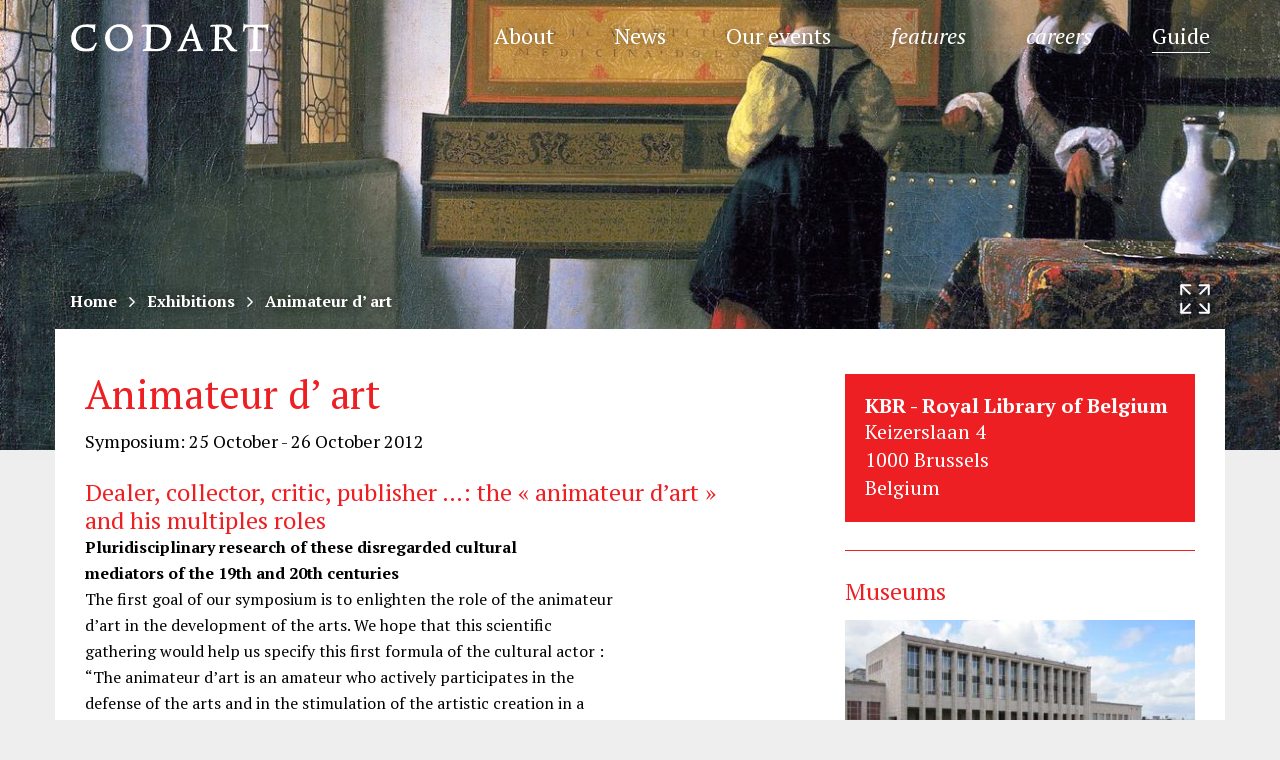

--- FILE ---
content_type: image/svg+xml
request_url: https://www.codart.nl/wp-content/themes/codart/dist/img/icon-instagram-hover.svg?version=1756295113344
body_size: 407
content:
<?xml version="1.0" encoding="utf-8"?>
<!DOCTYPE svg PUBLIC "-//W3C//DTD SVG 1.1//EN" "http://www.w3.org/Graphics/SVG/1.1/DTD/svg11.dtd">
<svg version="1.1" id="Layer_1" xmlns="http://www.w3.org/2000/svg" xmlns:xlink="http://www.w3.org/1999/xlink" x="0px" y="0px"
	 width="512px" height="512px" viewBox="0 0 512 512" enable-background="new 0 0 512 512" xml:space="preserve">
<path fill="#ED1F23" d="M353.223,88H158.778C95.477,88,44,139.484,44,202.778v194.444C44,460.523,95.484,512,158.778,512h194.444
	C416.516,512,468,460.516,468,397.223V202.778C468,139.477,416.516,88,353.223,88z M256,391.077
	c-50.218,0-91.077-40.859-91.077-91.077s40.859-91.077,91.077-91.077c50.227,0,91.077,40.859,91.077,91.077
	S306.217,391.077,256,391.077z M374.703,211.407c-18.889,0-34.251-15.378-34.251-34.26c0-18.89,15.37-34.259,34.251-34.259h0.008
	c18.898,0,34.252,15.37,34.252,34.259S393.602,211.407,374.703,211.407z"/>
</svg>


--- FILE ---
content_type: application/javascript
request_url: https://www.codart.nl/wp-content/plugins/acf-extended/assets/js/acfe-input.js
body_size: 30117
content:
(function($) {

    if (typeof acf === 'undefined' || typeof acfe === 'undefined') {
        return;
    }


    /**
     * acf.newCondition
     *
     * Allows field conditions to work between two field groups
     */
    acf.newCondition = function(rule, conditions) {

        // currently setting up conditions for fieldX, this field is the 'target'
        var target = conditions.get('field');

        // use the 'target' to find the 'trigger' field.
        // - this field is used to setup the conditional logic events
        var field = target.getField(rule.field);

        // acfe: found target, but not the field to check value against
        if (target && !field) {

            // acfe: find the field in the whole page
            // we must add this step because acf.getField('do_not_exists') will instantiate an empty field
            var findField = acf.findField(rule.field);

            // instatiate field once found
            if (findField.length) {
                field = acf.getField(rule.field);
            }

        }

        // bail ealry if no target or no field (possible if field doesn't exist due to HTML error)
        if (!target || !field) {
            return false;
        }

        // vars
        var args = {
            rule: rule,
            target: target,
            conditions: conditions,
            field: field
        };

        // vars
        var fieldType = field.get('type');
        var operator = rule.operator;

        // get avaibale conditions
        var conditionTypes = acf.getConditionTypes({
            fieldType: fieldType,
            operator: operator,
        });

        // instantiate
        var model = conditionTypes[0] || acf.Condition;

        // instantiate
        var condition = new model(args);

        // return
        return condition;

    };

})(jQuery);
(function($) {

    if (typeof acf === 'undefined' || typeof acfe === 'undefined') {
        return;
    }

    /**
     * Checkbox & Radio
     */
    acf.registerConditionForFieldType('contains', 'checkbox');
    acf.registerConditionForFieldType('contains', 'radio');

    /**
     * Code Editor
     */
    acf.registerConditionForFieldType('equalTo', 'acfe_code_editor');
    acf.registerConditionForFieldType('notEqualTo', 'acfe_code_editor');
    acf.registerConditionForFieldType('patternMatch', 'acfe_code_editor');
    acf.registerConditionForFieldType('contains', 'acfe_code_editor');
    acf.registerConditionForFieldType('hasValue', 'acfe_code_editor');
    acf.registerConditionForFieldType('hasNoValue', 'acfe_code_editor');

    /**
     * Date Picker
     */
    acf.registerConditionForFieldType('equalTo', 'date_picker');
    acf.registerConditionForFieldType('notEqualTo', 'date_picker');
    acf.registerConditionForFieldType('patternMatch', 'date_picker');
    acf.registerConditionForFieldType('contains', 'date_picker');
    acf.registerConditionForFieldType('greaterThan', 'date_picker');
    acf.registerConditionForFieldType('lessThan', 'date_picker');

    /**
     * Date Time Picker
     */
    acf.registerConditionForFieldType('equalTo', 'date_time_picker');
    acf.registerConditionForFieldType('notEqualTo', 'date_time_picker');
    acf.registerConditionForFieldType('patternMatch', 'date_time_picker');
    acf.registerConditionForFieldType('contains', 'date_time_picker');

    /**
     * Forms
     */
    acf.registerConditionForFieldType('equalTo', 'acfe_forms');
    acf.registerConditionForFieldType('notEqualTo', 'acfe_forms');
    acf.registerConditionForFieldType('patternMatch', 'acfe_forms');
    acf.registerConditionForFieldType('contains', 'acfe_forms');
    acf.registerConditionForFieldType('hasValue', 'acfe_forms');
    acf.registerConditionForFieldType('hasNoValue', 'acfe_forms');

    /**
     * Hidden
     */
    acf.registerConditionForFieldType('equalTo', 'acfe_hidden');
    acf.registerConditionForFieldType('notEqualTo', 'acfe_hidden');
    acf.registerConditionForFieldType('patternMatch', 'acfe_hidden');
    acf.registerConditionForFieldType('contains', 'acfe_hidden');
    acf.registerConditionForFieldType('hasValue', 'acfe_hidden');
    acf.registerConditionForFieldType('hasNoValue', 'acfe_hidden');

    /**
     * Post Status
     */
    acf.registerConditionForFieldType('equalTo', 'acfe_post_statuses');
    acf.registerConditionForFieldType('notEqualTo', 'acfe_post_statuses');
    acf.registerConditionForFieldType('patternMatch', 'acfe_post_statuses');
    acf.registerConditionForFieldType('contains', 'acfe_post_statuses');
    acf.registerConditionForFieldType('hasValue', 'acfe_post_statuses');
    acf.registerConditionForFieldType('hasNoValue', 'acfe_post_statuses');

    /**
     * Post Types
     */
    acf.registerConditionForFieldType('equalTo', 'acfe_post_types');
    acf.registerConditionForFieldType('notEqualTo', 'acfe_post_types');
    acf.registerConditionForFieldType('patternMatch', 'acfe_post_types');
    acf.registerConditionForFieldType('contains', 'acfe_post_types');
    acf.registerConditionForFieldType('hasValue', 'acfe_post_types');
    acf.registerConditionForFieldType('hasNoValue', 'acfe_post_types');

    /**
     * Slug
     */
    acf.registerConditionForFieldType('equalTo', 'acfe_slug');
    acf.registerConditionForFieldType('notEqualTo', 'acfe_slug');
    acf.registerConditionForFieldType('patternMatch', 'acfe_slug');
    acf.registerConditionForFieldType('contains', 'acfe_slug');
    acf.registerConditionForFieldType('hasValue', 'acfe_slug');
    acf.registerConditionForFieldType('hasNoValue', 'acfe_slug');

    /**
     * Taxonomies
     */
    acf.registerConditionForFieldType('equalTo', 'acfe_taxonomies');
    acf.registerConditionForFieldType('notEqualTo', 'acfe_taxonomies');
    acf.registerConditionForFieldType('patternMatch', 'acfe_taxonomies');
    acf.registerConditionForFieldType('contains', 'acfe_taxonomies');
    acf.registerConditionForFieldType('hasValue', 'acfe_taxonomies');
    acf.registerConditionForFieldType('hasNoValue', 'acfe_taxonomies');

    /**
     * Taxonomy
     */
    acf.registerConditionForFieldType('equalTo', 'taxonomy');
    acf.registerConditionForFieldType('notEqualTo', 'taxonomy');
    acf.registerConditionForFieldType('patternMatch', 'taxonomy');
    acf.registerConditionForFieldType('contains', 'taxonomy');
    acf.registerConditionForFieldType('hasValue', 'taxonomy');
    acf.registerConditionForFieldType('hasNoValue', 'taxonomy');

    /**
     * Taxonomy Terms
     */
    acf.registerConditionForFieldType('equalTo', 'acfe_taxonomy_terms');
    acf.registerConditionForFieldType('notEqualTo', 'acfe_taxonomy_terms');
    acf.registerConditionForFieldType('patternMatch', 'acfe_taxonomy_terms');
    acf.registerConditionForFieldType('contains', 'acfe_taxonomy_terms');
    acf.registerConditionForFieldType('hasValue', 'acfe_taxonomy_terms');
    acf.registerConditionForFieldType('hasNoValue', 'acfe_taxonomy_terms');

    /**
     * Time Picker
     */
    acf.registerConditionForFieldType('equalTo', 'time_picker');
    acf.registerConditionForFieldType('notEqualTo', 'time_picker');
    acf.registerConditionForFieldType('patternMatch', 'time_picker');
    acf.registerConditionForFieldType('contains', 'time_picker');

    /**
     * User Roles
     */
    acf.registerConditionForFieldType('equalTo', 'acfe_user_roles');
    acf.registerConditionForFieldType('notEqualTo', 'acfe_user_roles');
    acf.registerConditionForFieldType('patternMatch', 'acfe_user_roles');
    acf.registerConditionForFieldType('contains', 'acfe_user_roles');
    acf.registerConditionForFieldType('hasValue', 'acfe_user_roles');
    acf.registerConditionForFieldType('hasNoValue', 'acfe_user_roles');

})(jQuery);
(function($) {

    if (typeof acf === 'undefined' || typeof acfe === 'undefined') {
        return;
    }

    var storage = [];

    acfe.registerEventForFieldType = function(fieldType, events, callback) {

        // force events to array
        if (typeof events === 'string') {
            events = [events];
        }

        // add to storage
        storage.push({
            fieldType: fieldType,
            events: events,
            callback: callback || false
        })

    };

    acfe.getEvents = function(args) {

        // defaults
        args = acf.parseArgs(args, {
            fieldType: '',
        });

        var items = [];

        // loop
        storage.map(function(item) {

            // check args
            if (args.fieldType && item.fieldType.indexOf(args.fieldType) === -1) {
                return;
            }

            // push
            items.push(item);

        });

        // return
        return items;

    };

    var FieldEvent = new acf.Model({

        actions: {
            'new_field': 'newField'
        },

        priority: 20,

        data: {},

        parseEvent: function(event) {
            return event.match(/^(\S+)\s*(.*)$/);
        },

        newField: function(field) {

            // set previous val
            this.set(field.cid, field.val());

            // get items
            var items = acfe.getEvents({
                fieldType: field.get('type')
            });

            // loop items
            items.map(function(item) {

                // loop events
                item.events.map(function(event) {

                    // match event "change input"
                    var match = this.parseEvent(event);

                    // add event listener
                    field.on(match[1], match[2], this.proxy(function(e) {

                        var val = field.val();
                        var prevVal = this.get(field.cid);
                        var $el = $(e.currentTarget);

                        var callback = item.callback || this.proxy(function(val, prevVal, field, e, $el) {

                            // vars
                            var _val = val;
                            var _prevVal = prevVal;

                            // compare object/array values
                            if (typeof _val === 'object') {
                                _val = JSON.stringify(_val);
                            }

                            if (typeof _prevVal === 'object') {
                                _prevVal = JSON.stringify(_prevVal);
                            }

                            // avoid multiple trigger for the same value
                            if (_prevVal !== _val) {

                                this.set(field.cid, val);

                                // actions
                                acf.doAction('acfe/change_field', val, prevVal, field, e, $el);
                                acf.doAction('acfe/change_field/type=' + field.get('type'), val, prevVal, field, e, $el);
                                acf.doAction('acfe/change_field/name=' + field.get('name'), val, prevVal, field, e, $el);
                                acf.doAction('acfe/change_field/key=' + field.get('key'), val, prevVal, field, e, $el);

                            }


                        });

                        callback(val, prevVal, field, e, $el);

                    }));

                }, this);

            }, this);

        }

    });

    // ACF
    acfe.registerEventForFieldType('button_group', 'change');
    acfe.registerEventForFieldType('checkbox', 'change');
    acfe.registerEventForFieldType('color_picker', 'change');
    acfe.registerEventForFieldType('date_picker', 'change');
    acfe.registerEventForFieldType('date_time_picker', 'change');
    acfe.registerEventForFieldType('email', ['input', 'change']);
    acfe.registerEventForFieldType('file', 'change');
    acfe.registerEventForFieldType('flexible_content', 'change');
    acfe.registerEventForFieldType('gallery', 'change');
    acfe.registerEventForFieldType('google_map', 'change');
    acfe.registerEventForFieldType('image', 'change');
    acfe.registerEventForFieldType('link', 'change');
    acfe.registerEventForFieldType('number', ['input', 'change']);
    acfe.registerEventForFieldType('oembed', 'change');
    acfe.registerEventForFieldType('page_link', 'change');
    acfe.registerEventForFieldType('post_object', 'change');
    acfe.registerEventForFieldType('relationship', 'change');
    acfe.registerEventForFieldType('password', ['input', 'change']);
    acfe.registerEventForFieldType('radio', 'change');
    acfe.registerEventForFieldType('range', ['input', 'change']);
    acfe.registerEventForFieldType('repeater', 'change');
    acfe.registerEventForFieldType('select', 'change');
    acfe.registerEventForFieldType('taxonomy', 'change');
    acfe.registerEventForFieldType('text', ['input', 'change']);
    acfe.registerEventForFieldType('textarea', ['input', 'change']);
    acfe.registerEventForFieldType('time_picker', 'change');
    acfe.registerEventForFieldType('true_false', 'change');
    acfe.registerEventForFieldType('url', ['input', 'change']);
    acfe.registerEventForFieldType('user', 'change');
    acfe.registerEventForFieldType('wysiwyg', 'change');

    // ACFE
    acfe.registerEventForFieldType('acfe_advanced_link', 'change');
    acfe.registerEventForFieldType('acfe_block_types', 'change');
    acfe.registerEventForFieldType('acfe_countries', 'change');
    acfe.registerEventForFieldType('acfe_currencies', 'change');
    acfe.registerEventForFieldType('acfe_code_editor', 'change');
    acfe.registerEventForFieldType('acfe_date_range_picker', 'change');
    acfe.registerEventForFieldType('acfe_field_groups', 'change');
    acfe.registerEventForFieldType('acfe_field_types', 'change');
    acfe.registerEventForFieldType('acfe_fields', 'change');
    acfe.registerEventForFieldType('acfe_forms', 'change');
    acfe.registerEventForFieldType('acfe_hidden', 'change');
    acfe.registerEventForFieldType('acfe_image_selector', 'change');
    acfe.registerEventForFieldType('acfe_image_sizes', 'change');
    acfe.registerEventForFieldType('acfe_languages', 'change');
    acfe.registerEventForFieldType('acfe_menu_locations', 'change');
    acfe.registerEventForFieldType('acfe_options_pages', 'change');
    acfe.registerEventForFieldType('acfe_payment', 'change');
    acfe.registerEventForFieldType('acfe_payment_cart', 'change');
    acfe.registerEventForFieldType('acfe_payment_selector', 'change');
    acfe.registerEventForFieldType('acfe_phone_number', 'change');
    acfe.registerEventForFieldType('acfe_post_formats', 'change');
    acfe.registerEventForFieldType('acfe_post_statuses', 'change');
    acfe.registerEventForFieldType('acfe_post_types', 'change');
    acfe.registerEventForFieldType('acfe_recaptcha', 'change');
    acfe.registerEventForFieldType('acfe_taxonomies', 'change');
    acfe.registerEventForFieldType('acfe_taxonomy_terms', 'change');
    acfe.registerEventForFieldType('acfe_templates', 'change');
    acfe.registerEventForFieldType('acfe_user_roles', 'change');
    acfe.registerEventForFieldType('acfe_slug', ['input', 'change']);

})(jQuery);
(function($) {

    if (typeof acf === 'undefined' || typeof acfe === 'undefined') {
        return;
    }

    /**
     * acfe.FieldExtender
     *
     * @param protoProps
     * @returns {*}
     * @constructor
     */
    var storage = [];

    acfe.FieldExtender = function(protoProps) {

        // vars
        var id = acfe.extractVar(protoProps, 'id', acf.uniqueId('extender'));

        // validate
        protoProps.type = acfe.getArray(protoProps.type);
        protoProps.dependencies = acfe.getArray(protoProps.dependencies);
        protoProps.extender = id;

        // push to storage
        storage.push(protoProps);

        // return extender
        return id;

    }

    /**
     * acf.Field.setup
     *
     * @type {acf.Field.setup}
     */
    var setup = acf.Field.prototype.setup;

    acf.Field.prototype.setup = function(props) {

        // parent setup
        setup.apply(this, arguments);

        var extenders = getFieldExtenders(this);

        if (!extenders.length) {
            return;
        }

        // vars
        var prototype = Object.getPrototypeOf(this);
        this.extenders = [];

        // loop extenders
        for (var model of extenders) {

            // append extender
            this.extenders.push(model.extender);

            // clone model
            var protoProps = $.extend(true, {}, model);
            var events = acfe.extractVar(protoProps, 'events');

            // cleanup
            acfe.extractVars(protoProps, 'type', 'condition', 'dependencies');

            // apply setup method if any
            if (protoProps.hasOwnProperty('setup')) {
                protoProps.setup.apply(this, arguments);
            }

            // generate child
            var Child = function() {};

            // create proto
            Child.prototype = Object.create(prototype);

            // extend
            $.extend(Child.prototype, protoProps);

            // assign events
            if (events) {
                Child.prototype.events = $.extend(true, {}, Child.prototype.events, events);
            }

            // assign parent
            Child.prototype.__parent__ = prototype;

            // assign prototype for next loop
            prototype = Child.prototype;

        }

        // getParent function
        this.getParent = function(extender) {

            var prototype = Object.getPrototypeOf(this);
            while (prototype) {

                if (prototype.extender === extender) {
                    return prototype.__parent__;
                }

                if (!prototype.__parent__) {
                    return prototype;
                }

                prototype = prototype.__parent__;

            }

            return prototype;

        }

        // assign prototype
        Object.setPrototypeOf(this, prototype);

    }


    /**
     * getFieldExtenders
     *
     * @param field
     * @returns {*[]}
     */
    var getFieldExtenders = function(field) {

        var extenders = [];

        for (var extender of getValidExtenders(field)) {
            extenders.push(getExtender(extender));
        }

        return extenders;

    };


    /**
     * getExtender
     *
     * @param extender
     * @returns {boolean|*}
     */
    var getExtender = function(extender) {

        for (var model of storage) {
            if (model.extender === extender) {
                return model;
            }
        }

        return false;

    };


    /**
     * getValidExtenders
     *
     * @param field
     * @returns {*|*[]}
     */
    var getValidExtenders = function(field) {

        var rules = {};

        for (var model of storage) {

            // validate type
            if (!acfe.inArray(field.get('type'), model.type)) {
                continue;
            }

            // validate condition
            if (model.hasOwnProperty('condition') && !model.condition.apply(field, arguments)) {
                continue;
            }

            // append rule
            rules[model.extender] = model.dependencies;

        }

        // return array
        return sortExtenders(rules);

    };


    /**
     * sortExtenders
     *
     * https://stackoverflow.com/a/54347328
     *
     * @param names
     * @param obj
     * @param start
     * @param depth
     * @returns {*|*[]}
     */
    var sortExtenders = function(names, obj = names, start = [], depth = 0) {

        if (typeof names === 'object' && !Array.isArray(names)) {
            names = Object.keys(names)
        }

        const processed = names.reduce(function(a, b, i) {

            if (obj[b].every(Array.prototype.includes, a)) {
                a.push(b)
            }

            return a;

        }, start);

        const nextNames = names.filter(function(n) {
            return !processed.includes(n)
        });

        const goAgain = nextNames.length && depth <= names.length;

        return goAgain ? sortExtenders(nextNames, obj, processed, depth + 1) : processed;

    };

})(jQuery);
(function($) {

    if (typeof acf === 'undefined' || typeof acfe === 'undefined') {
        return;
    }

    new acf.Model({
        actions: {
            'new_field': 'newField',
            'duplicate_field': 'duplicateField'
        },
        priority: 1,
        validateField: function(field) {

            // check data correctly set
            if (!field.has('ftype')) {
                return false;
            }

            // check if prototype doesn't already have ftype (acf taxonomy field)
            return !acf.getFieldType(field.get('type')).prototype.get('ftype');

        },
        newField: function(field) {

            // validate
            if (!this.validateField(field)) {
                return;
            }

            // real type (checkbox, radio...)
            field.set('rtype', field.get('type'), true);

            // field type (acfe_post_types, acfe_post_formats...)
            field.set('type', field.get('ftype'), true);

            // assign attribute
            field.$el.attr('data-type', field.get('ftype'));

            // cleanup attribute
            field.$el.removeAttr('data-ftype');

            // cleanup data
            delete field.data['ftype'];

        },
        duplicateField: function(field, $fieldDup) {
            if (field.get('rtype')) {
                $fieldDup.attr('data-ftype', field.get('type')); // fake type (acfe_post_types, acfe_post_formats...)
                $fieldDup.attr('data-type', field.get('rtype')); // real type (checkbox, radio...)
            }
        },
    });

})(jQuery);
(function($) {

    if (typeof acf === 'undefined' || typeof acfe === 'undefined') {
        return;
    }

    /**
     * Field: Instructions
     */
    new acf.Model({

        field: false,
        placement: false,

        actions: {
            'new_field': 'newField',
        },

        newField: function(field) {

            this.field = field;

            if (field.has('instructionTooltip')) {
                this.setTooltip();
            }

            if (field.has('instructionAboveField')) {
                this.setAboveField();
            }

            if (field.has('instructionPlacement')) {
                this.overridePlacement(field.get('instructionPlacement'));
            }

        },

        setTooltip: function() {

            var icon = acfe.versionCompare(acf.get('wp_version'), '>=', '5.5') ? 'dashicons-info-outline' : 'dashicons-info';

            this.field.$labelWrap().prepend('<span class="acfe-field-tooltip acfe-js-tooltip dashicons ' + icon + '" title="' + acf.strEscape(this.field.get('instructionTooltip')) + '"></span>');
            this.field.$labelWrap().find('.description').remove();

        },

        setAboveField: function() {

            this.field.$inputWrap().prepend('<p class="description">' + this.field.get('instructionAboveField') + '</p>');
            this.field.$labelWrap().find('.description').remove();

        },

        overridePlacement: function(target) {

            var current = this.getPlacement();

            // No instruction
            if (!current)
                return;

            // Placement is correct
            if (current === target)
                return;

            this.setPlacement(target);

        },

        getPlacement: function() {

            var placement = false;

            if (this.field.$labelWrap().find('>.description').length)
                placement = 'label';

            else if (this.field.$inputWrap().find('>.description:first-child').length)
                placement = 'above_field';

            else if (this.field.$inputWrap().find('>.description:last-child').length)
                placement = 'field';

            else if (this.field.$labelWrap().find('>.acfe-field-tooltip').length)
                placement = 'tooltip';

            this.placement = placement;

            return this.placement;

        },

        $getInstruction: function() {

            var placement = this.getPlacement();

            if (placement === 'label') {

                return this.field.$labelWrap().find('>.description');

            } else if (placement === 'above_field') {

                return this.field.$inputWrap().find('>.description:first-child');

            } else if (placement === 'field') {

                return this.field.$inputWrap().find('>.description:last-child');

            } else if (placement === 'tooltip') {

                return this.field.$labelWrap().find('>.acfe-field-tooltip');

            }

            return false;

        },

        setPlacement: function(target) {

            var $instruction = this.$getInstruction();

            if (this.placement === 'tooltip') {

                var text = $instruction.attr('title');

                $instruction.remove();
                $instruction = $('<p class="description">' + text + '</p>');

            }

            if (target === 'label') {

                this.field.$labelWrap().append($instruction);

            } else if (target === 'above_field') {

                this.field.$inputWrap().prepend($instruction);

            } else if (target === 'field') {

                this.field.$inputWrap().append($instruction);

            } else if (target === 'tooltip') {

                var icon = acfe.versionCompare(acf.get('wp_version'), '>=', '5.5') ? 'dashicons-info-outline' : 'dashicons-info';

                this.field.$labelWrap().prepend($('<span class="acfe-field-tooltip acfe-js-tooltip dashicons ' + icon + '" title="' + acf.strEscape($instruction.html()) + '"></span>'));
                $instruction.remove();

            }

        }

    });

})(jQuery);
(function($) {

    if (typeof acf === 'undefined' || typeof acfe === 'undefined') {
        return;
    }

    /**
     * Field: Labels
     */
    new acf.Model({

        actions: {
            'new_field': 'newField',
        },

        getFieldType: function(field) {
            return field.get('rtype', field.get('type'));
        },

        validateField: function(field) {

            // check setting
            if (!field.has('acfeLabels')) {
                return false;
            }

            // check type & real type
            return this.getFieldType(field) === 'checkbox' || this.getFieldType(field) === 'radio';

        },

        newField: function(field) {

            // bail early
            if (!this.validateField(field)) {
                return;
            }

            // vars
            var label, item;
            var labels = field.get('acfeLabels');

            switch (this.getFieldType(field)) {

                case 'checkbox': {

                    // loop
                    for (label in labels) {
                        item = labels[label];
                        field.$control().find('input[type=checkbox][value="' + item + '"]').closest('ul').before('<strong>' + label + '</strong>');
                    }

                    break;

                }

                case 'radio': {

                    // loop
                    for (label in labels) {
                        item = labels[label];
                        field.$control().find('input[type=radio][value="' + item + '"]').closest('li').addClass('parent').prepend('<strong>' + label + '</strong>');
                    }

                    // horizontal rule
                    if (field.$control().hasClass('acf-hl')) {

                        field.$control().find('li.parent').each(function() {
                            $(this).nextUntil('li.parent').addBack().wrapAll('<li><ul></ul></li>');
                        });

                    }

                    break;

                }

            }

        }

    });

})(jQuery);
(function($) {

    if (typeof acf === 'undefined' || typeof acfe === 'undefined') {
        return;
    }

    acf.Field.prototype.getModal = function(args) {

        var $modal = acfe.findModal('', this.$inputWrap());

        if (!$modal.length) {
            return false;
        }

        return acfe.getModal($modal, args);

    };

})(jQuery);
(function($) {

    if (typeof acf === 'undefined' || typeof acfe === 'undefined') {
        return;
    }

    /**
     * Field: Select Hooks
     */
    new acf.Model({

        actions: {
            'select2_init': 'init',
        },

        filters: {
            'select2_args': 'args',
            'select2_ajax_data': 'ajaxData',
        },

        init: function($select, options, data, field, instance) {

            // bail early
            if (!field) {
                return;
            }

            // actions
            acf.doAction('select2_init/type=' + field.get('type'), $select, options, data, field, instance);
            acf.doAction('select2_init/name=' + field.get('name'), $select, options, data, field, instance);
            acf.doAction('select2_init/key=' + field.get('key'), $select, options, data, field, instance);

        },

        args: function(options, $select, data, field, instance) {

            // bail early
            if (!field) {
                return options;
            }

            // filters
            options = acf.applyFilters('select2_args/type=' + field.get('type'), options, $select, data, field, instance);
            options = acf.applyFilters('select2_args/name=' + field.get('name'), options, $select, data, field, instance);
            options = acf.applyFilters('select2_args/key=' + field.get('key'), options, $select, data, field, instance);

            // only on pages without woocommerce
            if (!acf.isset(window, 'jQuery', 'fn', 'selectWoo')) {

                options.templateSelection = function(selection) {

                    var text = selection.text;

                    text = acf.applyFilters('select2_template_selection', text, selection, $select, data, field, instance);
                    text = acf.applyFilters('select2_template_selection/type=' + field.get('type'), text, selection, $select, data, field, instance);
                    text = acf.applyFilters('select2_template_selection/name=' + field.get('name'), text, selection, $select, data, field, instance);
                    text = acf.applyFilters('select2_template_selection/key=' + field.get('key'), text, selection, $select, data, field, instance);

                    var $selection = $('<span class="acf-selection"></span>');
                    $selection.html(acf.escHtml(text));
                    $selection.data('element', selection.element);

                    return $selection;

                };

                options.templateResult = function(selection) {

                    var text = selection.text;

                    text = acf.applyFilters('select2_template_result', text, selection, $select, data, field, instance);
                    text = acf.applyFilters('select2_template_result/type=' + field.get('type'), text, selection, $select, data, field, instance);
                    text = acf.applyFilters('select2_template_result/name=' + field.get('name'), text, selection, $select, data, field, instance);
                    text = acf.applyFilters('select2_template_result/key=' + field.get('key'), text, selection, $select, data, field, instance);

                    var $selection = $('<span class="acf-selection"></span>');
                    $selection.html(acf.escHtml(text));
                    $selection.data('element', selection.element);

                    return $selection;

                };

                // fix old ACF 5.9 version which doesn't escape markup
                if (acfe.versionCompare(acf.get('acf_version'), '<', '5.10')) {

                    options.escapeMarkup = function(markup) {
                        if (typeof markup !== 'string') {
                            return markup;
                        }
                        return acf.escHtml(markup);
                    }

                }

            }

            return options;

        },

        ajaxData: function(ajaxData, data, $el, field, instance) {

            // bail early
            if (!field) {
                return ajaxData;
            }

            // filters
            ajaxData = acf.applyFilters('select2_ajax_data/type=' + field.get('type'), ajaxData, data, $el, field, instance);
            ajaxData = acf.applyFilters('select2_ajax_data/name=' + field.get('name'), ajaxData, data, $el, field, instance);
            ajaxData = acf.applyFilters('select2_ajax_data/key=' + field.get('key'), ajaxData, data, $el, field, instance);

            if (ajaxData.action) {
                ajaxData = acf.applyFilters('select2_ajax_data/action=' + ajaxData.action, ajaxData, data, $el, field, instance);
            }

            return ajaxData;

        }

    });

})(jQuery);
(function($) {

    if (typeof acf === 'undefined' || typeof acfe === 'undefined') {
        return;
    }


    /**
     * acfe.Form model
     */
    acfe.Form = acf.Model.extend({

        notice: false,
        validator: false,

        events: {
            'click .button': 'onClickSubmit',
            'click [type="submit"]': 'onClickSubmit',
            'invalidField': 'onInvalidField', // inherited from fields
            'changed:status': 'onChangeStatus', // inherited from validator
            'showErrors': 'onShowErrors', // inherited from validator
        },

        setup: function($el) {
            this.$el = $el;

            var cid = $el.data('cid');
            $.extend(this.data, acfe.getFormData(cid));

            this.$el.data('acfe_form', this);
        },

        initialize: function() {

            // compatibility for acf validator
            this.$el.removeData('acf');

            // hide unload
            if (this.get('hide_unload')) {
                acf.unload.disable();
            }

        },

        onClickSubmit: function(e, $el) {
            // prevent submit spam
            if ($el.hasClass('disabled')) {
                e.preventDefault();
            }
        },

        onInvalidField: function(e, $el) {

            // get field
            var field = acf.getField($(e.target));

            // make sure notice is an error
            if (!field.notice || field.notice.get('type') !== 'error') {
                return;
            }

            // error class
            if (this.get('error_class')) {
                field.notice.$el.addClass(this.get('error_class'));
            }

            // error position
            switch (this.get('error_position')) {

                case 'hide': {
                    field.notice.remove();
                    break;
                }

                case 'below': {

                    if (field.$control().length) {
                        field.notice.$el.insertAfter(field.$control());
                    } else if (field.$inputWrap().length) {
                        field.notice.$el.appendTo(field.$inputWrap());
                    }

                    field.notice.$el.addClass('-below');
                    break;
                }

                case 'group': {

                    // vars
                    var label = acfe.getTextNode(field.$labelWrap().find('label')).trim();
                    var placeholder = field.$('.acf-input-wrap [placeholder!=""]').attr('placeholder');
                    var message = field.notice.$el.text().trim();

                    // remove acf notice
                    field.notice.remove();

                    // try get label
                    if (label && label.length && label !== '*') {
                        message = `${label}: ${message}`;

                        // otherwise placeholder
                    } else if (placeholder && placeholder.length && placeholder !== '') {
                        message = `${placeholder}: ${message}`;

                        // otherwise field name
                    } else {
                        var name = acfe.ucFirst(field.get('name')).replace(/_/g, ' ');
                        message = `${name}: ${message}`;
                    }

                    // append notice error
                    if (this.notice) {
                        this.notice.$el.append(acf.escHtml(`<p>${message}</p>`));
                    }
                    break;

                }

            }

        },

        onChangeStatus: function(e, $el, status, prevStatus) {

            switch (status) {

                // validating
                case 'validating': {

                    // already has validator
                    if (this.validator) {
                        return;
                    }

                    // vars
                    var validator = this.$el.data('acf');
                    var prototype = Object.getPrototypeOf(validator);

                    // methods
                    var showErrors = prototype.showErrors;

                    // showErrors
                    validator.showErrors = function() {
                        showErrors.apply(this, arguments);
                        validator.trigger('showErrors');
                    }

                    this.validator = validator;

                    break;

                }

                // invalid
                case 'invalid': {

                    if (this.get('error_position') === 'group') {

                        // no field errors, probably a global error
                        // remove grouped notice
                        if (!this.validator.getFieldErrors().length) {
                            if (this.notice) {
                                this.notice.remove();
                                this.notice = false;
                            }
                            break;
                        }

                        // notice exists
                        if (this.notice) {

                            // reset
                            this.notice.update({
                                type: 'error',
                                html: '',
                            });

                            // new notice
                        } else {

                            this.notice = acf.newNotice({
                                type: 'error',
                                target: this.$el
                            });

                        }

                        // error class
                        if (this.get('error_class')) {
                            this.notice.$el.addClass(this.get('error_class'));
                        }

                        // remove empty <p></p> added by "html: ''"
                        this.notice.$el.find('p:empty').remove();

                        // timeout
                        this.setTimeout(function() {
                            acfe.scrollTo(this.notice.$el);
                        }, 20);

                    }

                    break;

                }

                // valid
                case 'valid': {

                    if (this.get('error_position') === 'group') {
                        if (this.notice) {
                            this.notice.remove();
                            this.notice = false;
                        }
                    }

                    if (this.get('hide_revalidation')) {

                        if (this.validator.has('notice')) {
                            this.validator.get('notice').remove();
                            this.validator.set('notice', null); // remove notice from data
                        }

                    }

                    break;

                }

            }

        },

        onShowErrors: function(e, $el) {

            if (this.get('hide_error')) {

                if (this.validator.has('notice')) {
                    this.validator.get('notice').remove();
                    this.validator.set('notice', null); // remove notice from data
                }

            } else {

                if (this.validator.has('notice')) {

                    var fieldErrors = this.validator.getFieldErrors();
                    var globalErrors = this.validator.getGlobalErrors();
                    var errorCount = 0;

                    // loop
                    fieldErrors.map(function(error) {

                        // get input
                        var $input = this.validator.$('[name="' + error.input + '"]').first();

                        // if $_POST value was an array, this $input may not exist
                        if (!$input.length) {
                            $input = this.validator.$('[name^="' + error.input + '"]').first();
                        }

                        if ($input.length) {
                            errorCount++;
                        }

                    }, this);

                    // errorMessage
                    var errorMessage = this.get('messages.failure');

                    // global error
                    globalErrors.map(function(error) {
                        errorMessage += errorMessage.length ? '. ' : '';
                        errorMessage += error.message;
                    });

                    // single error
                    if (errorCount === 1 && this.get('messages.error')) {
                        errorMessage += errorMessage.length ? '. ' : '';
                        errorMessage += this.get('messages.error');

                        // multiple errors
                    } else if (errorCount > 1 && this.get('messages.errors')) {
                        errorMessage += errorMessage.length ? '. ' : '';
                        errorMessage += this.get('messages.errors').replace('%d', errorCount);
                    }

                    // update notice text
                    this.validator.get('notice').update({
                        text: errorMessage
                    });

                }

            }

        },

        set: function(name, value, silent) {

            // bail if unchanged
            var prevValue = this.get(name);
            if (prevValue === value) {
                return this;
            }

            // nameRoot
            // dot notation, ie: 'path.to.key'
            var nameArray = name.split('.');
            var nameRoot = nameArray.shift();
            var prevValueRoot = this.get(nameRoot);

            // set data
            acfe.arraySet(this.data, name, value);

            // update formData
            acfe.setFormData(this.get('cid'), name, value);

            // valueRoot
            var valueRoot = this.get(nameRoot);

            // trigger events
            if (!silent) {

                this.changed = true;

                if (nameArray.length > 1) {
                    this.trigger(`changedData:${nameRoot}`, [valueRoot, prevValueRoot]);
                }

                this.trigger('changedData:' + name, [value, prevValue]);
                this.trigger('changedData', [name, value, prevValue]);

            }

            // return
            return this;

        },

    });

    acf.addAction('acfe/form/validation_success', function($form, validator, form) {

        if (validator.has('notice')) {

            validator.get('notice').update({
                type: 'success',
                text: form.get('messages.success'),
                timeout: 1000
            });

        }

    });

})(jQuery);
(function($) {

    if (typeof acf === 'undefined' || typeof acfe === 'undefined') {
        return;
    }

    /**
     * spawner
     */
    new acf.Model({
        wait: 'prepare',
        priority: 1,
        initialize: function() {
            if (!acfe.get('is_admin')) {
                new formFields();
            }
        }
    });


    /**
     * formFields
     */
    var formFields = acf.Model.extend({

        actions: {
            'new_field/type=date_picker': 'datePicker',
            'new_field/type=date_time_picker': 'datePicker',
            'new_field/type=time_picker': 'datePicker',
            'new_field/type=acfe_date_range_picker': 'datePicker',
            'new_field/type=google_map': 'googleMap',
        },

        datePicker: function(field) {

            var form = field.getForm();

            if (form && form.get('field_class')) {
                field.$inputText().addClass(form.get('field_class'));
            }

        },

        googleMap: function(field) {

            var form = field.getForm();

            if (form && form.get('field_class')) {
                field.$search().addClass(form.get('field_class'));
            }

        },

    });

})(jQuery);
(function($) {

    if (typeof acf === 'undefined' || typeof acfe === 'undefined') {
        return;
    }

    /**
     * acf.Field.prototype.getForm
     *
     * Allows to retrieve the front-end form instance from a field
     *
     * @returns {*|jQuery}
     */
    acf.Field.prototype.getForm = function() {
        return acfe.getForm(this.$el.closest('.acfe-form'));
    };


    /**
     * acfe.findForms
     *
     * @returns {jQuery|HTMLElement|*}
     */
    acfe.findForms = function(args) {

        // string / array
        if (!acfe.isObject(args)) {
            args = {
                name: args,
            };
        }

        // vars
        var selector = '.acfe-form';
        var $forms = false;

        // args
        args = acf.parseArgs(args, {
            cid: [],
            name: [],
            parent: false,
            limit: false,
        });

        // force array
        args.cid = acfe.getArray(args.cid);
        args.name = acfe.getArray(args.name);

        // name
        if (args.name.length) {

            for (var name of args.name) {
                acfe.getFormsData({
                    name: name
                }).map(function(form) {
                    args.cid.push(form.cid);
                });
            }

            // no data found
            if (!args.cid.length) {
                return $();
            }

        }

        // cid
        if (args.cid.length) {

            // vars
            var array = [];

            // loop
            for (var cid of args.cid) {
                array.push(selector + '[data-cid="' + cid + '"]');
            }

            selector = array.join(',');
        }

        // query
        if (args.parent) {
            $forms = args.parent.find(selector);
        } else {
            $forms = $(selector);
        }

        // limit
        if (args.limit) {
            $forms = $forms.slice(0, args.limit);
        }

        return $forms;

    };


    /**
     * acfe.getForms
     *
     * @param $forms
     * @returns {*[]}
     */
    acfe.getForms = function($forms) {

        // allow jQuery
        if ($forms instanceof jQuery) {

            // find forms
        } else {
            $forms = acfe.findForms($forms);
        }

        // loop
        var forms = [];
        $forms.each(function() {
            var form = acfe.getForm($(this));
            if (form) {
                forms.push(form);
            }
        });

        // return
        return forms;

    };


    /**
     * acfe.getForm
     *
     * @param $form
     * @returns {*|jQuery}
     */
    acfe.getForm = function($form) {

        // allow jQuery
        if ($form instanceof jQuery) {

            if (!$form.hasClass('acfe-form')) {
                return false;
            }

            // find form
        } else {
            $form = acfe.findForm($form);
        }

        // found form
        if ($form.length) {

            // instantiate
            var form = $form.data('acfe_form');
            if (!form) {
                form = acfe.newForm($form);
            }

            // return
            return form;

        }

        return false;

    };


    /**
     * acfe.findForm
     *
     * @param args
     * @returns {*}
     */
    acfe.findForm = function(args) {

        // if string / array
        // use form name as default
        if (!acfe.isObject(args)) {
            args = {
                name: args,
            };
        }

        args = acf.parseArgs(args, {
            limit: 1,
        });

        return acfe.findForms(args);
    };


    /**
     * acfe.newForm
     *
     * @param $form
     * @returns {*}
     */
    acfe.newForm = function($form) {

        // instantiate
        var form = new acfe.Form($form);

        // actions
        acf.doAction(`acfe/new_form`, form);
        acf.doAction(`acfe/new_form/form=${form.get('name')}`, form);

        // return
        return form;
    };


    /**
     * acfe.getFormsData
     *
     * @param args
     * @returns {*[]}
     */
    acfe.getFormsData = function(args) {

        // acfe.Form instance
        if (args instanceof acfe.Form) {
            args = {
                form: args,
            };

            // string
        } else if (!acfe.isObject(args)) {
            args = {
                cid: args,
            };
        }

        // args
        args = acf.parseArgs(args, {
            form: '',
            cid: '',
            name: '',
            success: '',
        });

        if (args.form && args.form instanceof acfe.Form) {
            args.cid = args.form.get('cid');
        }

        // get data
        var forms = [];
        var data = acfe.get('forms', {});

        // empty data
        if (!Object.keys(data).length) {
            return forms;
        }

        for (var cid in data) {
            if (data[cid]) {

                var matchCid = true;
                var matchName = true;
                var matchSuccess = true;

                if (args.cid.length) {
                    matchCid = args.cid === cid;
                }
                if (args.name.length) {
                    matchName = args.name === data[cid].name;
                }
                if (args.success !== '') {
                    matchSuccess = args.success === data[cid].success;
                }

                if (matchCid && matchName && matchSuccess) {
                    forms.push(data[cid]);
                }

            }
        }

        return forms;

    };


    /**
     * acfe.getFormData
     *
     * @param args
     * @returns {*|boolean}
     */
    acfe.getFormData = function(args) {

        var forms = acfe.getFormsData(args);

        if (forms.length) {
            return forms.shift();
        }

        return false;

    };


    /**
     * acfe.setFormData
     *
     * @param cid
     * @param path
     * @param value
     */
    acfe.setFormData = function(cid, path, value) {
        acfe.set(`forms.${cid}.${path}`, value);
    };


    /**
     * acfe.loadForm
     *
     * @param $parent
     */
    acfe.renderForm = function($parent) {

        // form is passed instead of parent
        if ($parent && $parent.length && $parent.hasClass('acfe-form')) {
            $parent = $parent.parent();
        }

        // initialize fields and forms
        acf.doAction('append', $parent);

    };

})(jQuery);
(function($) {

    if (typeof acf === 'undefined' || typeof acfe === 'undefined') {
        return;
    }

    new acf.Model({
        wait: 'prepare',
        priority: 5,
        initialize: function() {
            if (!acfe.get('is_admin')) {
                new renderHooks();
            }
        }
    });


    /**
     * renderHooks
     */
    var renderHooks = acf.Model.extend({

        actions: {
            'validation_begin': 'validationBegin',
            'validation_failure': 'validationFailure',
            'validation_success': 'validationSuccess',
            'submit': 'submit',
        },
        filters: {
            'validation_complete': 'validationComplete',
        },

        validationBegin: function($el) {

            var form = acfe.getForm($el);
            if (form) {
                var validator = $el.data('acf');
                acf.doAction('acfe/form/validation_begin', $el, validator, form);
                acf.doAction(`acfe/form/validation_begin/form=${form.get('name')}`, $el, validator, form);
            }


        },

        validationFailure: function($el, validator) {

            var form = acfe.getForm($el);
            if (form) {
                acf.doAction('acfe/form/validation_failure', $el, validator, form);
                acf.doAction(`acfe/form/validation_failure/form=${form.get('name')}`, $el, validator, form);
            }

        },

        validationSuccess: function($el, validator) {

            var form = acfe.getForm($el);
            if (form) {
                acf.doAction('acfe/form/validation_success', $el, validator, form);
                acf.doAction(`acfe/form/validation_success/form=${form.get('name')}`, $el, validator, form);
            }

        },

        submit: function($el) {

            var form = acfe.getForm($el);
            if (form) {
                var validator = $el.data('acf');
                acf.doAction('acfe/form/submit', $el, validator, form);
                acf.doAction(`acfe/form/submit/form=${form.get('name')}`, $el, validator, form);
            }

        },

        validationComplete: function(data, $el, validator) {

            var form = acfe.getForm($el);
            if (form) {
                data = acf.applyFilters('acfe/form/validation_complete', data, $el, validator, form);
                data = acf.applyFilters(`acfe/form/validation_complete/form=${form.get('name')}`, data, $el, validator, form);
            }

            return data;
        },

    });

})(jQuery);
(function($) {

    if (typeof acf === 'undefined' || typeof acfe === 'undefined') {
        return;
    }

    /**
     * form initializer
     *
     * @type {string[]}
     */
    var actions = ['prepare', 'ready', 'load', 'append'];

    actions.map(function(action) {

        acf.addAction(action, function($el) {

            // initialize front-end forms
            if (!acfe.get('is_admin')) {
                acfe.getForms({
                    parent: $el
                });
            }

        }, 1);

    });

})(jQuery);
(function($) {

    if (typeof acf === 'undefined' || typeof acfe === 'undefined') {
        return;
    }

    /**
     * spawner
     */
    new acf.Model({
        wait: 'ready',
        priority: 15,
        initialize: function() {

            if (!acfe.get('is_admin') && acf.isset(window, 'wp', 'media', 'view', 'settings', 'post')) {
                new formMedia();
            }

        }
    });


    /**
     * formMedia
     */
    var formMedia = acf.Model.extend({

        defaultPostId: null,

        actions: {
            'new_media_popup': 'newMediaPopup',
            'acfe/before_editor_media_popup': 'beforeEditorPopup',
            'acfe/open_editor_media_popup': 'openEditorPopup',
            'acfe/close_editor_media_popup': 'closeEditorPopup',
        },

        filters: {
            'acfe/select_media_popup/args': 'mediaPopupArgs',
            'acfe/select_media_popup/frame_options': 'mediaPopupFrameOptions',
        },

        initialize: function() {
            // acf set wp.media.view.settings.post.id on ready:10
            this.defaultPostId = wp.media.view.settings.post.id;
        },

        resetPostId: function() {
            // reset upload post id back to default
            wp.media.view.settings.post.id = this.defaultPostId;
        },

        newMediaPopup: function(popup) {

            // change the post attached to the uploaded file
            if (popup.get('attachTo') !== null) {
                wp.media.view.settings.post.id = popup.get('attachTo');
            }

            // on close: reset post id
            popup.frame.on('close', this.proxy(this.resetPostId));

        },

        beforeEditorPopup: function(field) {

            // change the post attached to the uploaded file
            var attachTo = this.getFieldAttachTo(field);
            if (attachTo !== false) {
                wp.media.view.settings.post.id = attachTo;
            }

        },

        openEditorPopup: function(field) {

            // fix 'uploaded to' filter
            var attachTo = this.getFieldAttachTo(field);
            if (attachTo !== false) {
                wp.media.view.settings.post.id = attachTo;
            }

        },

        closeEditorPopup: function(field) {

            // set timeout to let send.attachment use the correct post id
            this.setTimeout(this.resetPostId, 100);

        },

        mediaPopupArgs: function(args, field) {

            var attachTo = this.getFieldAttachTo(field);
            if (attachTo !== false) {
                args.attachTo = attachTo;
            }

            // return
            return args;

        },

        mediaPopupFrameOptions: function(options, popup) {

            // change the 'uploaded to' filter
            // based on 'args.attachTo' set above
            if (popup.get('library') === 'uploadedTo' && popup.get('attachTo') !== null) {
                options.library.uploadedTo = popup.get('attachTo');
            }

            // return
            return options;

        },

        getFieldAttachTo: function(field) {

            // check if the field is part of an acfe-form
            var form = field.getForm();
            if (!form) {
                return false;
            }

            // set attachTo 0 by default
            // this attach a post to the uploaded media (doesn't attach if 0)
            // this set the library 'uploaded to' filter
            // it follows the native acf_form logic which doesn't attach when creating a new post (acf.get(post_id) = 0)
            var attachTo = 0;

            // check if form has 'update_post' action
            // check if the field (image/file/gallery) is in 'media' array
            if (form.get('media')) {

                // loop media rows
                form.get('media').some(function(row) {
                    if (acfe.inArray(field.get('key'), row.fields)) {
                        attachTo = row.post_id;
                        return true; // do not process other rows
                    }
                });

            }

            // return
            return attachTo;

        }

    });

})(jQuery);
(function($) {

    if (typeof acf === 'undefined' || typeof acfe === 'undefined') {
        return;
    }


    new acf.Model({
        wait: 'prepare',
        priority: 5,
        initialize: function() {
            if (!acfe.get('is_admin')) {
                new renderSuccess();
            }
        }
    });


    /**
     * renderSuccess
     */
    var renderSuccess = acf.Model.extend({

        initialize: function() {

            // get form success
            var object = this.getFormSuccess();

            // validate form success
            if (!object) {
                return;
            }

            // vars
            // form instance might not exist if form is hidden on success
            var data = object.data;
            var $el = object.form ? object.form.$el : false;
            var form = object.form ? object.form : false;
            var formData = object.form ? object.form.get('success_data') : object.data.success_data;

            // hooks
            acf.doAction(`acfe/form/submit_success`, $el, form, formData);
            acf.doAction(`acfe/form/submit_success/form=${data.name}`, $el, form, formData);

            // deprecated
            acfe.doActionDeprecated(`acfe/form/success`, [$el], '0.9.0.3', `acfe/form/submit_success`);
            acfe.doActionDeprecated(`acfe/form/success/id=${data.id}`, [$el], '0.9.0.3', `acfe/form/submit_success/form=${data.name}`);
            acfe.doActionDeprecated(`acfe/form/success/form=${data.name}`, [$el], '0.9.0.3', `acfe/form/submit_success/form=${data.name}`);
            acfe.doActionDeprecated(`acfe/form/success/name=${data.name}`, [$el], '0.9.0.3', `acfe/form/submit_success/form=${data.name}`);

            // deprecated
            acfe.doActionDeprecated(`acfe/form/submit/success`, [$el], '0.9.0.3', `acfe/form/submit_success`);
            acfe.doActionDeprecated(`acfe/form/submit/success/id=${data.id}`, [$el], '0.9.0.3', `acfe/form/submit_success/form=${data.name}`);
            acfe.doActionDeprecated(`acfe/form/submit/success/name=${data.name}`, [$el], '0.9.0.3', `acfe/form/submit_success/form=${data.name}`);

            // should scroll
            if (data.scroll) {

                // scroll to message
                if (data.selector) {
                    acfe.scrollTo($(data.selector));

                    // scroll to previous element
                } else if ($el) {
                    acfe.scrollTo($el.prev());

                }

            }

        },

        getFormSuccess: function() {

            var formData = acfe.getFormData({
                success: true
            });
            if (formData) {
                return {
                    form: acfe.getForm({
                        cid: formData.cid
                    }),
                    data: formData,
                };
            }

            return false;

        },

    });

})(jQuery);
(function($) {

    if (typeof acf === 'undefined' || typeof acfe === 'undefined') {
        return;
    }

    /**
     * Image/File
     *
     * select attachment
     */
    var selectAttachment = function() {

        // vars
        var parent = this.parent();
        var multiple = parent && parent.get('type') === 'repeater';

        // default args
        var args = {
            mode: 'select',
            field: this.get('key'),
            multiple: multiple,
            library: this.get('library'),
            allowedTypes: this.get('mime_types'),
            select: $.proxy(function(attachment, i) {
                if (i > 0) {
                    this.append(attachment, parent);
                } else {
                    this.render(attachment);
                }
            }, this)
        };

        // field type
        switch (this.get('type')) {

            // image args
            case 'image': {
                args.type = 'image';
                args.title = acf.__('Select Image');
                break;
            }

            // file args
            case 'file': {
                args.title = acf.__('Select File');
                break;
            }

        }

        // filters
        args = acf.applyFilters(`acfe/select_media_popup/args`, args, this);
        args = acf.applyFilters(`acfe/select_media_popup/args/type=${this.get('type')}`, args, this);
        args = acf.applyFilters(`acfe/select_media_popup/args/name=${this.get('name')}`, args, this);
        args = acf.applyFilters(`acfe/select_media_popup/args/key=${this.get('key')}`, args, this);

        // new frame
        var frame = acf.newMediaPopup(args);

    };

    // assign new function
    acf.models.ImageField.prototype.selectAttachment = selectAttachment;
    acf.models.FileField.prototype.selectAttachment = selectAttachment;


    /**
     * Image/File
     *
     * edit attachment
     */
    var editAttachment = function() {

        // vars
        var val = this.val();

        // bail early if no val
        if (!val) {
            return false;
        }

        // default args
        var args = {
            mode: 'edit',
            attachment: val,
            field: this.get('key'),
            select: $.proxy(function(attachment, i) {
                this.render(attachment);
            }, this)
        };

        // field type
        switch (this.get('type')) {

            // image args
            case 'image': {
                args.title = acf.__('Edit File');
                args.button = acf.__('Update File');
                break;
            }

            // file args
            case 'file': {
                args.title = acf.__('Edit Image');
                args.button = acf.__('Update Image');
                break;
            }

        }

        // filters
        args = acf.applyFilters(`acfe/edit_media_popup/args`, args, this);
        args = acf.applyFilters(`acfe/edit_media_popup/args/type=${this.get('type')}`, args, this);
        args = acf.applyFilters(`acfe/edit_media_popup/args/name=${this.get('name')}`, args, this);
        args = acf.applyFilters(`acfe/edit_media_popup/args/key=${this.get('key')}`, args, this);

        // popup
        var frame = acf.newMediaPopup(args);

    }

    // assign new function
    acf.models.ImageField.prototype.editAttachment = editAttachment;
    acf.models.FileField.prototype.editAttachment = editAttachment;


    /**
     * Gallery
     *
     * select attachment
     */
    var galleryOnClickAdd = function(e, $el) {

        // validate
        if (this.isFull()) {
            this.showNotice({
                text: acf.__('Maximum selection reached'),
                type: 'warning'
            });
            return;
        }

        // args
        var args = {
            mode: 'select',
            title: acf.__('Add Image to Gallery'),
            field: this.get('key'),
            multiple: 'add',
            library: this.get('library'),
            allowedTypes: this.get('mime_types'),
            selected: this.val(),
            select: $.proxy(function(attachment, i) {
                this.appendAttachment(attachment, i);
            }, this)
        };

        // filters
        args = acf.applyFilters(`acfe/select_media_popup/args`, args, this);
        args = acf.applyFilters(`acfe/select_media_popup/args/type=${this.get('type')}`, args, this);
        args = acf.applyFilters(`acfe/select_media_popup/args/name=${this.get('name')}`, args, this);
        args = acf.applyFilters(`acfe/select_media_popup/args/key=${this.get('key')}`, args, this);

        // new frame
        var frame = acf.newMediaPopup(args);

    };


    /**
     * Gallery
     *
     * edit attachment
     */
    var galleryEditAttachment = function(id) {

        var args = {
            mode: 'edit',
            title: acf.__('Edit Image'),
            button: acf.__('Update Image'),
            attachment: id,
            field: this.get('key'),
            select: $.proxy(function(attachment, i) {
                this.renderAttachment(attachment);
            }, this)
        };

        // filters
        args = acf.applyFilters(`acfe/edit_media_popup/args`, args, this);
        args = acf.applyFilters(`acfe/edit_media_popup/args/type=${this.get('type')}`, args, this);
        args = acf.applyFilters(`acfe/edit_media_popup/args/name=${this.get('name')}`, args, this);
        args = acf.applyFilters(`acfe/edit_media_popup/args/key=${this.get('key')}`, args, this);

        // new frame
        var frame = acf.newMediaPopup(args);
    }

    acf.models.GalleryField.prototype.onClickAdd = galleryOnClickAdd;
    acf.models.GalleryField.prototype.editAttachment = galleryEditAttachment;


    /**
     * MediaPopup
     *
     * getFrameOptions
     *
     * @type {function(): *}
     */
    var selectGetFrameOptions = acf.models.SelectMediaPopup.prototype.getFrameOptions;
    acf.models.SelectMediaPopup.prototype.getFrameOptions = function() {

        // call original function
        var options = selectGetFrameOptions.apply(this, arguments);

        // filters
        options = acf.applyFilters(`acfe/select_media_popup/frame_options`, options, this);

        // return
        return options;

    }

    var editGetFrameOptions = acf.models.EditMediaPopup.prototype.getFrameOptions;
    acf.models.EditMediaPopup.prototype.getFrameOptions = function() {

        // call original function
        var options = editGetFrameOptions.apply(this, arguments);

        // filters
        options = acf.applyFilters(`acfe/edit_media_popup/frame_options`, options, this);

        // return
        return options;

    }


    /**
     * ACF WYSIWYG
     *
     * Media Modal
     */
    new acf.Model({

        wait: 'prepare',
        done: [],

        initialize: function() {
            if (acf.isset(window, 'wp', 'media', 'editor')) {
                this.customizeEditor();
            }
        },

        customizeEditor: function() {

            // vars
            var self = this;
            var parent = wp.media.editor.add;

            // editor.add
            wp.media.editor.add = function(id, options) {

                // check id starts with 'acf-editor' & make sure it's not already done
                if (typeof id !== 'string' || !id.startsWith('acf-editor') || self.done.includes(id)) {
                    return parent.apply(this, arguments);
                }

                // done
                self.done.push(id);

                // get field
                var $field = $('#' + id).closest('.acf-field');
                if (!$field.length) {
                    return parent.apply(this, arguments);
                }

                // get field instance
                var field = acf.getInstance($field);
                if (!field) {
                    return parent.apply(this, arguments);
                }

                // before popup
                acf.doAction('acfe/before_editor_media_popup', field);

                // call original function
                // this initialize the uploader which use
                // wp.media.view.settings.post.id
                var frame = parent.apply(this, arguments);

                // new popup
                acf.doAction('acfe/new_editor_media_popup', field, frame);

                // open popup
                frame.on('open', function() {
                    acf.doAction('acfe/open_editor_media_popup', field, frame);
                });

                // close popup
                frame.on('close', function() {
                    acf.doAction('acfe/close_editor_media_popup', field, frame);
                });

                // return
                return frame;

            }

        },

    });

})(jQuery);
(function($) {

    if (typeof acf === 'undefined' || typeof acfe === 'undefined') {
        return;
    }


    /**
     * acf.validation.onClickSubmit
     *
     * Fix front-end form triggering validation for all forms is there are multiple forms on the page
     * This function is untouched. We just pass the $el to ensureInvalidFieldVisibility($el)
     *
     * @param e
     * @param $el
     *
     * @since ACF 5.11
     */
    acf.validation.onClickSubmit = function(e, $el) {

        // some browsers (safari) force their browser validation before our AJAX validation,
        // so we need to make sure fields are visible earlier than showErrors()
        ensureInvalidFieldVisibility($el);

        // store the "click event" for later use in this.onSubmit()
        this.set('originalEvent', e);

    }


    /**
     * ensureInvalidFieldVisibility
     *
     * Add current element as argument
     *
     * @param $el
     *
     * @since ACF 5.11.4
     */
    var ensureInvalidFieldVisibility = function($el) {

        // load each ACF input field and check it's browser validation state.
        var $inputs = $('.acf-field input');

        // acfe: retrieve the current element parents form
        var $form = $el.closest('form');

        // acfe: find fields inside the current form only
        if ($form.length) {
            $inputs = $form.find('.acf-field input');
        }

        $inputs.each(function() {
            if (!this.checkValidity()) {

                // field is invalid, so we need to make sure it's metabox is visible.
                ensureFieldPostBoxIsVisible($(this));

            }
        });

    };


    /**
     * ensureFieldPostBoxIsVisible
     *
     * @param $el
     *
     * @since ACF 5.11.4
     */
    var ensureFieldPostBoxIsVisible = function($el) {

        // Find the postbox element containing this field.
        var $postbox = $el.parents('.acf-postbox');

        if ($postbox.length) {
            var acf_postbox = acf.getPostbox($postbox);

            // ACFE: use class check instead of isHiddenByScreenOptions() for older ACF versions
            if (acf_postbox && (acf_postbox.$el.hasClass('hide-if-js') || acf_postbox.$el.css('display') == 'none')) {
                // Rather than using .show() here, we don't want the field to appear next reload.
                // So just temporarily show the field group so validation can complete.
                acf_postbox.$el.removeClass('hide-if-js');
                acf_postbox.$el.css('display', '');
            }
        }

    };

})(jQuery);
(function($) {

    if (typeof acf === 'undefined' || typeof acfe === 'undefined') {
        return;
    }

    /**
     * Field: Advanced Link
     */
    var ACFE_Advanced_Link = acf.Field.extend({

        type: 'acfe_advanced_link',

        events: {
            'click a[data-name="add"]': 'onClickEdit',
            'click a[data-name="edit"]': 'onClickEdit',
            'click a[data-name="remove"]': 'onClickRemove',
        },

        $control: function() {
            return this.$('.acf-link');
        },

        getSubField: function(key) {

            return acf.getFields({
                key: key,
                parent: this.$el
            }).shift();

        },

        getSubFields: function() {

            return acf.getFields({
                parent: this.$el
            });

        },

        getValue: function() {

            // return
            var data = {
                type: this.getSubField('type').val(),
                title: this.getSubField('title').val(),
                value: '',
                name: '',
                target: Boolean(this.getSubField('target').val())
            };

            // assign value
            data.value = this.getSubField(data.type).val();
            data.name = data.value;

            // post / term value
            if (data.type === 'post' || data.type === 'term') {
                data.name = this.getSubField(data.type).$input().find(':selected').text();
            }

            // return
            return data;

        },

        setValue: function(val) {

            // clear value
            if (!val) {
                return this.clearValue();
            }

            // allow val to be a string
            if (acfe.isString(val)) {

                val = {
                    type: 'url',
                    title: '',
                    value: val,
                    target: false
                };

            }

            val = acf.parseArgs(val, {
                type: 'url',
                value: '',
                title: '',
                target: false
            });

            // set sub fields
            this.getSubField('type').val(val.type);
            this.getSubField(val.type).val(val.value); // post / term value
            this.getSubField('title').val(val.title);
            this.getSubField('target').val(val.target);

            // render value
            this.renderValue();

        },

        clearValue: function() {

            // clear subfields values
            this.getSubFields().map(function(field) {
                field.val('');
            });

        },

        renderValue: function() {

            // vars
            var val = this.val();
            var $control = this.$control();

            // remove class
            $control.removeClass('-value -external');

            // add class
            if (val.value || val.title) {
                $control.addClass('-value');
            }

            // target
            if (val.target) {
                $control.addClass('-external');
            }

            // update text
            var url = val.type === 'url' ? val.value : '#';
            this.$('.link-title').html(val.title);
            this.$('.link-url').attr('href', url).html(val.name);

        },

        onClickEdit: function(e, $el) {

            // vars
            this.getModal({
                open: true,
                onClose: this.proxy(function() {
                    this.renderValue();
                })
            });

        },

        onClickRemove: function(e, $el) {

            this.clearValue();
            this.renderValue();

        },

    });

    acf.registerFieldType(ACFE_Advanced_Link);


    /**
     * Field: Advanced Link Ajax Manager
     */
    new acf.Model({

        filters: {
            'select2_ajax_data/action=acfe/fields/advanced_link/post_query': 'ajaxData',
        },

        ajaxData: function(ajaxData, data, $el, field, select) {

            // get advanced link field
            var parentField = field.parent();

            // assign parent field key
            if (parentField) {
                ajaxData.field_key = parentField.get('key');
            }

            return ajaxData;

        },

    });

})(jQuery);
(function($) {

    if (typeof acf === 'undefined' || typeof acfe === 'undefined') {
        return;
    }

    /**
     * Field: Button
     */
    var ACFE_Button = acf.Field.extend({

        type: 'acfe_button',

        events: {
            'click input': 'onClick',
            'click button': 'onClick',
        },

        $input: function() {

            if (this.$('input').length) {

                return this.$('input');

            } else if (this.$('button').length) {

                return this.$('button');

            }

        },

        initialize: function() {

            // vars
            var $button = this.$input();

            // inherit data
            this.inherit($button);

        },

        onClick: function(e, $el) {

            if (!this.get('ajax')) return;

            e.preventDefault();

            // serialize form data
            var data = {
                action: 'acfe/fields/button',
                field_key: this.get('key'),
                acf: acf.serialize(this.$el.closest('form'), 'acf')
            };

            data = acf.applyFilters('acfe/fields/button/data', data, this.$el);
            data = acf.applyFilters('acfe/fields/button/data/name=' + this.get('name'), data, this.$el);
            data = acf.applyFilters('acfe/fields/button/data/key=' + this.get('key'), data, this.$el);

            // Deprecated
            acf.doAction('acfe/fields/button/before_ajax', this.$el, data);

            // Actions
            acf.doAction('acfe/fields/button/before', this.$el, data);
            acf.doAction('acfe/fields/button/before/name=' + this.get('name'), this.$el, data);
            acf.doAction('acfe/fields/button/before/key=' + this.get('key'), this.$el, data);

            // ajax
            $.ajax({
                url: acf.get('ajaxurl'),
                data: acf.prepareForAjax(data),
                type: 'post',
                dataType: 'json',
                context: this,

                // Success
                success: function(response) {

                    // Deprecated
                    acf.doAction('acfe/fields/button/ajax_success', response, this.$el, data);

                    // Actions
                    acf.doAction('acfe/fields/button/success', response, this.$el, data);
                    acf.doAction('acfe/fields/button/success/name=' + this.get('name'), response, this.$el, data);
                    acf.doAction('acfe/fields/button/success/key=' + this.get('key'), response, this.$el, data);

                },

                // Complete
                complete: function(xhr) {

                    var response = xhr.responseText;

                    // Actions
                    acf.doAction('acfe/fields/button/complete', response, this.$el, data);
                    acf.doAction('acfe/fields/button/complete/name=' + this.get('name'), response, this.$el, data);
                    acf.doAction('acfe/fields/button/complete/key=' + this.get('key'), response, this.$el, data);

                }


            });

        }

    });

    acf.registerFieldType(ACFE_Button);

})(jQuery);
(function($) {

    if (typeof acf === 'undefined' || typeof acfe === 'undefined') {
        return;
    }

    /**
     * Field: Checkbox
     */
    var Checkbox = acf.models.CheckboxField;

    acf.models.CheckboxField = Checkbox.extend({

        // add setValue method
        // this allows to use field.val('new_value') to assign a new value to the field
        setValue: function(val) {

            // clear value
            if (!val) {
                return this.clearValue();
            }

            // force value as array
            var vals = acfe.getArray(val);

            // map values
            vals.map(function(val) {

                // get option with value
                var $option = this.$(':checkbox[value="' + val + '"]');

                // option exists and is not already selected
                if ($option.length && !$option.is(':checked')) {

                    // select the option
                    $option.prop('checked', true).trigger('change');

                }

            }, this);

        },

        // add clearValue method
        // this allows to set the value to the first radio or if allow_null is enabled, to null
        clearValue: function() {

            var $inputs = this.$inputs();
            var $labels = this.$('label');

            // update "checked" state.
            $inputs.prop('checked', false);

            // remove "selected" class.
            $labels.removeClass('selected');

        }

    });

})(jQuery);
(function($) {

    if (typeof acf === 'undefined' || typeof acfe === 'undefined') {
        return;
    }

    /**
     * Field: Clone
     */
    var Clone = acf.Field.extend({

        wait: false,

        type: 'clone',

        events: {
            'duplicateField': 'onDuplicate'
        },

        initialize: function() {

            if (this.has('acfeCloneModal')) {

                this.$el.find('> .acf-input > .acf-fields, > .acf-input > .acf-table').wrapAll('<div class="acfe-modal"><div class="acfe-modal-wrapper"><div class="acfe-modal-content"></div></div></div>');
                this.$el.find('> .acf-input').append('<a href="#" class="acf-button button" data-modal>' + this.get('acfeCloneModalButton') + '</a>');

                this.initializeModal();

            }

        },

        initializeModal: function() {

            // normal title
            var title = this.$labelWrap().find('label').text().trim();

            // inside table
            if (this.$el.is('td')) {

                title = this.get('acfeCloneModalButton');
                var $th = this.$el.closest('table').find(' > thead th[data-key="' + this.get('key') + '"]');

                if ($th.length) {
                    title = acfe.getTextNode($th);
                }

            }

            // fallback to button text
            if (!title.length) {
                title = this.get('acfeCloneModalButton');
            }

            // modal
            this.getModal({
                title: title,
                size: this.has('acfeCloneModalSize') ? this.get('acfeCloneModalSize') : 'large',
                footer: this.has('acfeCloneModalClose') ? acf.__('Close') : false,
                class: 'acfe-modal-edit-' + this.get('name') + ' acfe-modal-edit-' + this.get('key')
            });

        },

        onDuplicate: function(e, $el, $duplicate) {
            $duplicate.find('.acf-input:first > a[data-modal]').remove();
        }

    });

    acf.registerFieldType(Clone);

})(jQuery);
(function($) {

    if (typeof acf === 'undefined' || typeof acfe === 'undefined') {
        return;
    }

    /**
     * Field: Code Editor
     */
    var CodeEditor = acf.Field.extend({

        wait: false,

        type: 'acfe_code_editor',

        editor: {},

        events: {
            'showField': 'onShow',
            'duplicateField': 'onDuplicate'
        },

        $control: function() {
            return this.$('> .acf-input > .acf-input-wrap');
        },

        $input: function() {
            return this.$control().find('> textarea');
        },

        initialize: function() {

            // bail early
            if (!acf.isset(wp, 'codeEditor')) {
                return;
            }

            // args
            var args = {
                lineNumbers: this.get('lines'),
                lineWrapping: true,
                styleActiveLine: false,
                continueComments: true,
                indentUnit: this.get('indentUnit'),
                tabSize: 1,
                indentWithTabs: false,
                autoRefresh: true, // needed for gutenberg metabox
                mode: this.get('mode'),
                extraKeys: {
                    'Tab': function(cm) {
                        cm.execCommand('indentMore')
                    },
                    'Shift-Tab': function(cm) {
                        cm.execCommand('indentLess')
                    },
                },
            }

            // filter args
            args = acf.applyFilters('acfe/fields/code_editor/args', args, this);
            args = acf.applyFilters('acfe/fields/code_editor/args/name=' + this.get('name'), args, this);
            args = acf.applyFilters('acfe/fields/code_editor/args/key=' + this.get('key'), args, this);

            // initialize wp editor
            this.editor = wp.codeEditor.initialize(this.$input().get(0), {
                codemirror: $.extend(wp.codeEditor.defaultSettings.codemirror, args)
            });

            if (this.get('rows')) {
                this.editor.codemirror.getScrollerElement().style.minHeight = this.get('rows') * 18.5 + 'px';
            }

            if (this.get('maxRows')) {
                this.editor.codemirror.getScrollerElement().style.maxHeight = this.get('maxRows') * 18.5 + 'px';
            }

            this.editor.codemirror.on('change', this.proxy(this.onEditorChange));

            acf.doAction('acfe/fields/code_editor/init', this.editor, this);
            acf.doAction('acfe/fields/code_editor/init/name=' + this.get('name'), this.editor, this);
            acf.doAction('acfe/fields/code_editor/init/key=' + this.get('key'), this.editor, this);

        },

        onEditorChange: function(e, $el) {

            this.editor.codemirror.save();
            this.$input().change();

        },

        onShow: function() {
            if (this.editor.codemirror) {
                this.editor.codemirror.refresh();
            }
        },

        onDuplicate: function(e, $el, $duplicate) {
            $duplicate.find('.CodeMirror:last').remove();
        },

    });

    acf.registerFieldType(CodeEditor);

})(jQuery);
(function($) {

    if (typeof acf === 'undefined' || typeof acfe === 'undefined') {
        return;
    }

    /**
     * Field: Column
     */
    var Column = acf.Field.extend({

        wait: 'new_field',

        type: 'acfe_column',

        $control: function() {
            return this.$('.acf-fields:first');
        },

        initialize: function() {

            if (this.$el.is('td')) {

                this.$el.closest('.acf-table').find('th[data-type="acfe_column"]').remove();
                this.remove();

            }

            if (this.get('endpoint')) {

                this.$el.find('> .acf-label').remove();
                this.$el.find('> .acf-input').remove();

                return;

            }

            var $field = this.$el;
            var $label = this.$el.find('> .acf-label');
            var $input = this.$inputWrap();
            var $wrap = this.$control();

            $label.remove();

            var $parent = $field.parent();
            $parent.addClass('acfe-column-wrapper');
            $wrap.addClass($parent.hasClass('-left') ? '-left' : '');
            $wrap.addClass($parent.hasClass('-clear') ? '-clear' : '');

            $wrap.append($field.nextUntil('.acf-field-acfe-column', '.acf-field'));

        }

    });

    acf.registerFieldType(Column);

})(jQuery);
(function($) {

    if (typeof acf === 'undefined' || typeof acfe === 'undefined') {
        return;
    }

    /**
     * Flexible Content: Overwrite
     */
    var FlexibleContent = acf.models.FlexibleContentField;

    acf.models.FlexibleContentField = FlexibleContent.extend({
        addSortable: function(self) {

            // bail early if max 1 row
            if (this.get('max') == 1) {
                return;
            }

            // add sortable
            this.$layoutsWrap().sortable({
                items: '> .layout',
                handle: '> .acf-fc-layout-actions-wrap > .acf-fc-layout-handle',
                forceHelperSize: false, // changed to false
                forcePlaceholderSize: true,
                revert: 50,
                tolerance: 'pointer', // changed to pointer
                scroll: true,
                stop: function(event, ui) {
                    self.render();
                },
                update: function(event, ui) {
                    self.$input().trigger('change');
                }
            });

        },
        add: function(args) {

            // get element
            var $el = FlexibleContent.prototype.add.apply(this, arguments);

            if ($el.length) {

                // used in append
                $el.data('added', true);
            }

        },
    });


    /**
     * Flexible Content: Validation
     */
    new acf.Model({
        actions: {
            'invalid_field': 'onInvalidField',
            'valid_field': 'onValidField',
        },
        onInvalidField: function(field) {
            field.$el.parents('.layout').addClass('acfe-flexible-modal-edit-error');
        },
        onValidField: function(field) {

            field.$el.parents('.layout').each(function() {

                var $layout = $(this);

                if (!$layout.find('.acf-error').length) {
                    $layout.removeClass('acfe-flexible-modal-edit-error');
                }

            });

        }
    });

})(jQuery);
(function($) {

    if (typeof acf === 'undefined' || typeof acfe === 'undefined') {
        return;
    }

    /**
     * Flexible Content: Pre-ACF 6.5
     *
     * Add "-legacy" to select layouts tooltip
     */
    var TooltipConfirmInitialize = acf.models.TooltipConfirm.prototype.initialize;
    acf.models.TooltipConfirm.prototype.initialize = function() {

        // run original
        TooltipConfirmInitialize.apply(this, arguments);

        // only pre-ACF 6.5
        if (!acfe.isACF65()) {

            if (this.$el.hasClass('acf-fc-popup')) {
                this.$el.addClass('-legacy'); // add "-legacy" class
            }
        }

    };


    /**
     * Flexible Content: More Layouts Actions
     *
     * Adds hooks to let developers handle custom action buttons in the "more layout actions" popup
     */
    var TooltipConfirmOnConfirm = acf.models.TooltipConfirm.prototype.onConfirm;
    acf.models.TooltipConfirm.prototype.onConfirm = function(e, $el) {

        // bail early pre-ACF 6.5
        if (!acfe.isACF65()) {
            TooltipConfirmOnConfirm.apply(this, arguments); // run original
            return;
        }

        // check we are in "more layout actions" popup
        if (!this.$el.hasClass('acf-more-layout-actions')) {
            TooltipConfirmOnConfirm.apply(this, arguments); // run original
            return;
        }

        // check the element clicked is data-action="my-copy-layout"
        if (!$el.is('[data-action]')) {
            TooltipConfirmOnConfirm.apply(this, arguments); // run original
            return;
        }

        // get button (three dots) and the parent .layout
        var $dots = this.get('target');
        var $layout = $dots.closest('.layout');

        // get the parent flexible content
        var $field = $layout.closest('.acf-field');

        // get flexible content instance
        var field = acf.getInstance($field);
        if (!field) {
            TooltipConfirmOnConfirm.apply(this, arguments); // run original
            return;
        }

        // vars
        var key = field.get('key');
        var name = field.get('name');
        var layout = $layout.data('layout');
        var action = $el.data('action');

        // should we prevent default?
        // this filter allow to prevent default "rename/disable layout" triggers
        var prevent = false;
        prevent = acf.applyFilters(`acfe/fields/flexible_content/prevent_action_button`, prevent, $el, action, layout, $layout, field);
        prevent = acf.applyFilters(`acfe/fields/flexible_content/prevent_action_button/name=${name}`, prevent, $el, action, layout, $layout, field);
        prevent = acf.applyFilters(`acfe/fields/flexible_content/prevent_action_button/key=${key}`, prevent, $el, action, layout, $layout, field);
        prevent = acf.applyFilters(`acfe/fields/flexible_content/prevent_action_button/layout=${layout}`, prevent, $el, action, layout, $layout, field);
        prevent = acf.applyFilters(`acfe/fields/flexible_content/prevent_action_button/action=${action}`, prevent, $el, action, layout, $layout, field);
        prevent = acf.applyFilters(`acfe/fields/flexible_content/prevent_action_button/name=${name}&layout=${layout}`, prevent, $el, action, layout, $layout, field);

        // not prevented, run original
        if (!prevent) {
            TooltipConfirmOnConfirm.apply(this, arguments);
        }

        // actions
        acf.doAction(`acfe/fields/flexible_content/click_action_button`, $el, action, layout, $layout, field);
        acf.doAction(`acfe/fields/flexible_content/click_action_button/name=${name}`, $el, action, layout, $layout, field);
        acf.doAction(`acfe/fields/flexible_content/click_action_button/key=${key}`, $el, action, layout, $layout, field);
        acf.doAction(`acfe/fields/flexible_content/click_action_button/layout=${layout}`, $el, action, layout, $layout, field);
        acf.doAction(`acfe/fields/flexible_content/click_action_button/action=${action}`, $el, action, layout, $layout, field);
        acf.doAction(`acfe/fields/flexible_content/click_action_button/name=${name}&layout=${layout}`, $el, action, layout, $layout, field);
        acf.doAction(`acfe/fields/flexible_content/click_action_button/key=${key}&layout=${layout}`, $el, action, layout, $layout, field);

    };


    /**
     * Flexible Content: Pre-ACF 6.5
     *
     * Unify ajax layout title rendering across all ACF versions
     * This override logic for "acf/fields/flexible_content/layout_title"
     */
    var Field = acfe.FieldExtender({
        id: 'fc_pre_acf65',
        type: 'flexible_content',
        condition: function() {
            return !acfe.isACF65();
        },
        renderLayout: function($layout) {

            // do not run if "remove ajax title" setting has been enabled
            if (this.has('acfeFlexibleRemoveAjaxTitle')) {
                return;
            }

            var $input = $layout.children('input');
            var prefix = $input.attr('name').replace('[acf_fc_layout]', '');

            // ajax data
            var ajaxData = {
                action: 'acf/fields/flexible_content/layout_title',
                field_key: this.get('key'),
                i: $layout.index(),
                layout: $layout.data('layout'),
                value: acf.serialize($layout, prefix)
            };

            // ajax
            $.ajax({
                url: acf.get('ajaxurl'),
                data: acf.prepareForAjax(ajaxData),
                dataType: 'html',
                type: 'post',
                success: function(html) {
                    if (html) {

                        // change: only replace .acf-fc-layout-title
                        // this makes the logic uniform with ACF 6.5+
                        $layout.find('> .acf-fc-layout-actions-wrap > .acf-fc-layout-handle > .acf-fc-layout-title').html(html);

                    }
                }
            });
        },
    });

})(jQuery);
(function($) {

    if (typeof acf === 'undefined' || typeof acfe === 'undefined') {
        return;
    }

    /**
     * Flexible Content: Append
     */
    var Field = acfe.FieldExtender({

        id: 'fc_append',

        type: 'flexible_content',

        initialize: function() {

            // initialize
            this.getParent(Field).initialize.apply(this, arguments);

            // add events
            this.addEvents({
                'appendLayout': 'acfeAppendLayout',
            });

        },

        acfeAppendLayout: function(e, $el, $layout) {

            // only native acf duplicate
            // .acfe-layout-duplicated is old clone & copy/paste
            if (!$layout.is('.acfe-layout-duplicated')) {

                if (this.has('acfeFlexibleModalEdition')) {
                    this.acfeModalEdit(null, $layout);
                } else {
                    this.openLayout($layout);
                }

            }

            // check if inside modal
            var modal = acfe.getModal($layout.closest('.acfe-modal.-open'));

            // already inside another modal
            if (modal) {

                this.acfeScrollToLayout($layout, modal.$content());

                // old clone + copy/paste
            } else if ($layout.is('.acfe-layout-duplicated')) {

                this.acfeScrollToLayout($layout);

                // added or duplicated
            } else {

                // we must set timeout to let data() being appended
                this.setTimeout(function() {
                    if ($layout.data('added')) {
                        this.acfeScrollToLayout($layout);
                    }
                }, 10);


            }

        },

        acfeScrollToLayout: function($layout, $parent) {

            // vars
            var hasParent = $parent || false;
            $parent = $parent || $('body, html');

            // emulate acf.focusAttention
            if (!acf.isInView($layout)) {

                var scrollTop = hasParent ? $layout.position().top : $layout.offset().top - $(window).height() / 2;

                $parent.animate({
                    scrollTop: scrollTop
                }, 500);

            }

        },

    });

})(jQuery);
(function($) {

    if (typeof acf === 'undefined' || typeof acfe === 'undefined') {
        return;
    }

    /**
     * Flexible Content: One Click
     */
    var Field = acfe.FieldExtender({

        id: 'fc_async',

        type: 'flexible_content',

        condition: function() {
            return this.has('acfeFlexibleAjax');
        },

        add: function(args) {

            // defaults
            args = acf.parseArgs(args, {
                layout: '',
                before: false
            });

            // validate
            if (!this.allowAdd()) {
                return false;
            }

            // ajax data
            var ajaxData = {
                action: 'acfe/flexible/models',
                field_key: this.get('key'),
                layout: args.layout,
            };

            // beforeSend callback
            var beforeSend = function() {
                $('body').addClass('-loading');
            }

            // complete callback
            var complete = function() {
                $('body').removeClass('-loading');
            }

            // success callback
            var success = this.proxy(function(html) {

                if (html) {

                    var $layout = $(html);
                    var uniqid = acf.uniqid();

                    var search = 'acf[' + this.get('key') + '][acfcloneindex]';
                    var replace = this.$control().find('> input[type=hidden]').attr('name') + '[' + uniqid + ']';

                    // add row
                    var $el = acf.duplicate({
                        target: $layout,
                        search: search,
                        replace: replace,
                        append: this.proxy(function($el, $el2) {

                            // append
                            if (args.before) {
                                args.before.before($el2);
                            } else {
                                this.$layoutsWrap().append($el2);
                            }

                            // enable
                            acf.enable($el2, this.cid);

                            // render
                            this.render();
                        })
                    });

                    // fix data-id
                    $el.attr('data-id', uniqid);

                    // trigger change for validation errors
                    this.$input().trigger('change');

                    // return
                    return $el;

                }

            });

            // ajax
            $.ajax({
                url: acf.get('ajaxurl'),
                data: acf.prepareForAjax(ajaxData),
                dataType: 'html',
                type: 'post',
                beforeSend: beforeSend,
                success: success,
                complete: complete
            });

        }

    });

})(jQuery);
(function($) {

    if (typeof acf === 'undefined' || typeof acfe === 'undefined') {
        return;
    }

    /**
     * Flexible Content: Clone Layout (pre ACF 5.9)
     */
    var Field = acfe.FieldExtender({
        id: 'fc_clone_layout',
        type: 'flexible_content',
        events: {
            'click [data-name="acfe-clone-layout"]': 'acfeCloneLayout',
        },
        acfeCloneLayout: function(e, $el) {

            // Vars
            var $layout = $el.closest('.layout');
            var layout_name = $layout.data('layout');

            // Popup min/max
            var $popup = $(this.$popup().html());
            var $layouts = this.$layouts();

            var countLayouts = function(name) {
                return $layouts.filter(function() {
                    return $(this).data('layout') === name;
                }).length;
            };

            // vars
            var $a = $popup.find('[data-layout="' + layout_name + '"]');
            var min = $a.data('min') || 0;
            var max = $a.data('max') || 0;
            var count = countLayouts(layout_name);

            // max
            if (max && count >= max) {
                $el.addClass('disabled');
                return false;
            }

            $el.removeClass('disabled');

            // Fix inputs
            this.acfeFixInputs($layout);

            var $_layout = $layout.clone();

            // Clean Layout
            this.acfeCleanLayouts($_layout);

            var parent = $el.closest('.acf-flexible-content').find('> input[type=hidden]').attr('name');

            // Clone
            var $layout_added = this.acfeDuplicate({
                layout: $_layout,
                before: $layout,
                parent: parent
            });

        }

    });

})(jQuery);
(function($) {

    if (typeof acf === 'undefined' || typeof acfe === 'undefined') {
        return;
    }


    /**
     * Flexible Content: Copy Layout
     */
    var Field = acfe.FieldExtender({
        id: 'fc_copy_layout',
        type: 'flexible_content',
        events: {
            'click [data-name="acfe-copy-layout"]': 'acfeCopyLayout',
        },
        acfeCopyLayout: function(e, $el) {

            // Vars
            var $layout = $el.closest('.layout').clone();
            var source = this.$control().find('> input[type=hidden]').attr('name');

            // Fix inputs
            this.acfeFixInputs($layout);

            // Clean layout
            this.acfeCleanLayouts($layout);

            // Get layout data
            var data = JSON.stringify({
                source: source,
                layouts: $layout[0].outerHTML
            });

            acfe.copyClipboard(data, {
                auto: acf.__('Layout data has been copied to your clipboard.') + "\n" + acf.__('You can now paste it on another page, using the "Paste" button action.'),
                manual: acf.__('Please copy the following data to your clipboard.') + "\n" + acf.__('You can then paste it on another page, using the "Paste" button action.'),
            });

        }
    });


    /**
     * Flexible Content: Secondary Actions
     */
    var Field = acfe.FieldExtender({
        id: 'fc_secondary_actions',
        type: 'flexible_content',
        events: {
            'click [data-name="acfe-secondary-actions"]': 'acfeSecondaryActions',
        },
        acfeSecondaryActions: function(e, $el) {

            // Vars
            var $dropdown = this.$('.tmpl-acfe-fc-secondary-popup:last').html();

            // Init Popup
            var Popup = acf.models.TooltipConfirm.extend({
                render: function() {
                    this.html(this.get('text'));
                    this.$el.addClass('acf-fc-popup acfe-fc-secondary-popup');
                }
            });

            // New Popup
            var popup = new Popup({
                target: $el,
                targetConfirm: false,
                text: $dropdown,
                context: this,
                confirm: function(e, $el) {

                    if ($el.attr('data-name') === 'acfe-paste-layouts') {
                        this.acfePasteLayouts();

                    } else if ($el.attr('data-name') === 'acfe-copy-layouts') {
                        this.acfeCopyLayouts();
                    }

                }
            });

            popup.on('click', 'a', 'onConfirm');

        },
        acfeCopyLayouts: function() {

            // Get layouts
            var $layouts = this.$layoutsWrap().clone();
            var source = this.$control().find('> input[type=hidden]').attr('name');

            // Fix inputs
            this.acfeFixInputs($layouts);

            // Clean layout
            this.acfeCleanLayouts($layouts);

            // Get layouts data
            var data = JSON.stringify({
                source: source,
                layouts: $layouts.html()
            });

            acfe.copyClipboard(data, {
                auto: acf.__('Layouts data have been copied to your clipboard.') + "\n" + acf.__('You can now paste it on another page, using the "Paste" button action.'),
                manual: acf.__('Please copy the following data to your clipboard.') + "\n" + acf.__('You can then paste it on another page, using the "Paste" button action.'),
            });

        },
        acfePasteLayouts: function() {

            // Get Flexible
            var flexible = this;

            var paste = prompt(acf.__('Please paste previously copied layout data in the following field:'));

            // No input
            if (paste == null || paste === '') {
                return;
            }

            try {

                // Paste HTML
                var data = JSON.parse(paste);
                var source = data.source;
                var $html = $(data.layouts);

                // Parsed layouts
                var $html_layouts = $html.closest('[data-layout]');

                if (!$html_layouts.length) {
                    return alert('No layouts data available');
                }

                // Popup min/max
                var $popup = $(flexible.$popup().html());
                var $layouts = flexible.$layouts();

                var countLayouts = function(name) {
                    return $layouts.filter(function() {
                        return $(this).data('layout') === name;
                    }).length;
                };

                // init
                var validated_layouts = [];

                // Each first level layouts
                $html_layouts.each(function() {

                    var $this = $(this);
                    var layout_name = $this.data('layout');

                    // vars
                    var $a = $popup.find('[data-layout="' + layout_name + '"]');
                    var min = $a.data('min') || 0;
                    var max = $a.data('max') || 0;
                    var count = countLayouts(layout_name);

                    // max
                    if (max && count >= max) {
                        return;
                    }

                    // Validate layout against available layouts
                    var get_clone_layout = flexible.$clone($this.attr('data-layout'));

                    // Layout is invalid
                    if (!get_clone_layout.length) {
                        return;
                    }

                    // Add validated layout
                    validated_layouts.push($this);

                });

                // Nothing to add
                if (!validated_layouts.length) {
                    return alert('No layouts could be pasted');
                }

                // Add layouts
                $.each(validated_layouts, function() {

                    var $layout = $(this);
                    var search = source + '[' + $layout.attr('data-id') + ']';
                    var target = flexible.$control().find('> input[type=hidden]').attr('name');

                    flexible.acfeDuplicate({
                        layout: $layout,
                        before: false,
                        search: search,
                        parent: target
                    });

                });

            } catch (e) {

                console.log(e);
                alert('Invalid data');

            }

        },
        acfeDuplicate: function(args) {

            // Arguments
            args = acf.parseArgs(args, {
                layout: '',
                before: false,
                parent: false,
                search: '',
                replace: '',
            });

            // Validate
            if (!this.allowAdd()) {
                return false;
            }

            var uniqid = acf.uniqid();

            if (args.parent) {

                if (!args.search) {
                    args.search = args.parent + '[' + args.layout.attr('data-id') + ']';
                }

                args.replace = args.parent + '[' + uniqid + ']';

            }

            var duplicate_args = {
                target: args.layout,
                search: args.search,
                replace: args.replace,
                append: this.proxy(function($el, $el2) {

                    // Add class to duplicated layout
                    $el2.addClass('acfe-layout-duplicated');

                    // Reset UniqID
                    $el2.attr('data-id', uniqid);

                    // append before
                    if (args.before) {
                        args.before.after($el2); // Fix clone: Use after() instead of native before()

                        // append end
                    } else {
                        this.$layoutsWrap().append($el2);
                    }

                    // enable
                    acf.enable($el2, this.cid);

                    // render
                    this.render();

                })
            }

            // pre ACF 5.9
            if (acfe.versionCompare(acf.get('acf_version'), '<', '5.9')) {
                var $el = acf.duplicate(duplicate_args);

                // newest ACF
            } else {
                var $el = this.acfeNewAcfDuplicate(duplicate_args); // fix for ACF 5.9
            }

            // trigger change for validation errors
            this.$input().trigger('change');

            // Fix tabs conditionally hidden
            var tabs = acf.getFields({
                type: 'tab',
                parent: $el,
            });

            if (tabs.length) {
                $.each(tabs, function() {
                    if (this.$el.hasClass('acf-hidden')) {
                        this.tab.$el.addClass('acf-hidden');
                    }
                });
            }


            // return
            return $el;

        },
        /**
         * Based on acf.duplicate (5.9)
         *
         * doAction('duplicate) has been commented out
         * This fix an issue with the WYSIWYG editor field during copy/paste since ACF 5.9
         */
        acfeNewAcfDuplicate: function(args) {

            // allow jQuery
            if (args instanceof jQuery) {
                args = {
                    target: args
                };
            }

            // defaults
            args = acf.parseArgs(args, {
                target: false,
                search: '',
                replace: '',
                rename: true,
                before: function($el) {},
                after: function($el, $el2) {},
                append: function($el, $el2) {
                    $el.after($el2);
                }
            });

            // compatibility
            args.target = args.target || args.$el;

            // vars
            var $el = args.target;

            // search
            args.search = args.search || $el.attr('data-id');
            args.replace = args.replace || acf.uniqid();

            // before
            // - allow acf to modify DOM
            // - fixes bug where select field option is not selected
            args.before($el);
            acf.doAction('before_duplicate', $el);

            // clone
            var $el2 = $el.clone();

            // rename
            if (args.rename) {
                acf.rename({
                    target: $el2,
                    search: args.search,
                    replace: args.replace,
                    replacer: (typeof args.rename === 'function' ? args.rename : null)
                });
            }

            // remove classes
            $el2.removeClass('acf-clone');
            $el2.find('.ui-sortable').removeClass('ui-sortable');

            // after
            // - allow acf to modify DOM
            args.after($el, $el2);
            acf.doAction('after_duplicate', $el, $el2);

            // append
            args.append($el, $el2);

            /**
             * Fires after an element has been duplicated and appended to the DOM.
             *
             * @date    30/10/19
             * @since   5.8.7
             *
             * @param   jQuery $el The original element.
             * @param   jQuery $el2 The duplicated element.
             */
            //acf.doAction('duplicate', $el, $el2 );

            // append
            acf.doAction('append', $el2);

            // return
            return $el2;
        },
        acfeFixInputs: function($layout) {

            $layout.find('input').each(function() {
                $(this).attr('value', this.value);
            });

            $layout.find('textarea').each(function() {
                $(this).html(this.value);
            });

            $layout.find('input:radio,input:checkbox').each(function() {
                if (this.checked) {
                    $(this).attr('checked', 'checked');
                } else {
                    $(this).attr('checked', false);
                }
            });

            $layout.find('option').each(function() {
                if (this.selected) {
                    $(this).attr('selected', 'selected');
                } else {
                    $(this).attr('selected', false);
                }
            });

        },
        acfeCleanLayouts: function($layout) {

            // Clean WP Editor
            $layout.find('.acf-editor-wrap').each(function() {

                var $input = $(this);
                $input.find('.wp-editor-container div').remove();
                $input.find('.wp-editor-container textarea').css('display', '');

            });

            // Clean Block Editor
            $layout.find('.acfe-block-editor-wrapper').each(function() {

                var $editor = $(this);
                $editor.find('.editor').remove();

            });

            // Clean Date
            $layout.find('.acf-date-picker').each(function() {

                var $input = $(this);
                $input.find('input.input').removeClass('hasDatepicker').removeAttr('id');

            });

            // Clean Time
            $layout.find('.acf-time-picker').each(function() {

                var $input = $(this);
                $input.find('input.input').removeClass('hasDatepicker').removeAttr('id');

            });

            // Clean DateTime
            $layout.find('.acf-date-time-picker').each(function() {

                var $input = $(this);
                $input.find('input.input').removeClass('hasDatepicker').removeAttr('id');

            });

            // Clean Code Editor
            $layout.find('.acfe-field-code-editor').each(function() {

                var $input = $(this);
                $input.find('.CodeMirror').remove();

            });

            // Clean Color Picker
            $layout.find('.acf-color-picker').each(function() {

                var $input = $(this);

                var $color_picker = $input.find('> input');
                var $color_picker_proxy = $input.find('.wp-picker-container input.wp-color-picker').clone();

                $color_picker.after($color_picker_proxy);

                $input.find('.wp-picker-container').remove();

            });

            // Clean Post Object
            $layout.find('.acf-field-post-object').each(function() {

                var $input = $(this);
                $input.find('> .acf-input span').remove();
                $input.find('> .acf-input select').removeAttr('tabindex aria-hidden').removeClass();

            });

            // Clean Page Link
            $layout.find('.acf-field-page-link').each(function() {

                var $input = $(this);
                $input.find('> .acf-input span').remove();
                $input.find('> .acf-input select').removeAttr('tabindex aria-hidden').removeClass();

            });

            // Clean Select2
            $layout.find('.acf-field-select').each(function() {

                var $input = $(this);
                $input.find('> .acf-input span').remove();
                $input.find('> .acf-input select').removeAttr('tabindex aria-hidden').removeClass();

            });

            // Clean FontAwesome
            $layout.find('.acf-field-font-awesome').each(function() {

                var $input = $(this);
                $input.find('> .acf-input span').remove();
                $input.find('> .acf-input select').removeAttr('tabindex aria-hidden');

            });


            // Clean Tab
            $layout.find('.acf-tab-wrap').each(function() {

                var $wrap = $(this);
                var $content = $wrap.closest('.acf-fields');

                var tabs = [];
                $.each($wrap.find('li a'), function() {
                    tabs.push($(this));
                });

                $content.find('> .acf-field-tab').each(function() {

                    $current_tab = $(this);

                    $.each(tabs, function() {

                        var $this = $(this);
                        if ($this.attr('data-key') !== $current_tab.attr('data-key')) {
                            return;
                        }

                        $current_tab.find('> .acf-input').append($this);

                    });

                });

                $wrap.remove();

            });

            // Clean Accordion
            $layout.find('.acf-field-accordion').each(function() {

                var $input = $(this);

                $input.find('> .acf-accordion-title > .acf-accordion-icon').remove();

                // Append virtual endpoint after each accordion
                $input.after('<div class="acf-field acf-field-accordion" data-type="accordion"><div class="acf-input"><div class="acf-fields" data-endpoint="1"></div></div></div>');

            });

        }
    });

})(jQuery);
(function($) {

    if (typeof acf === 'undefined' || typeof acfe === 'undefined') {
        return;
    }

    /**
     * Flexible Content: Events
     */
    var eventManager = new acf.Model({

        actions: {
            'new_field/type=flexible_content': 'newField',
            'show': 'onShow',
            'hide': 'onHide',
            'append': 'onAppend',
        },

        newField: function(field) {

            // placeholder
            field.addEvents({
                'click .acfe-fc-placeholder': 'onClickCollapse'
            });

            // inline close button
            field.addEvents({
                'click .acfe-flexible-opened-actions > a': 'onClickCollapse'
            });

            if (field.has('acfeFlexibleModalEdition')) {

                // collapse action
                field.removeEvents({
                    'click [data-name="collapse-layout"]': 'onClickCollapse'
                });

                if (field.has('acfeFlexiblePlaceholder') || field.has('acfeFlexiblePreview')) {

                    // placeholder collapse Action
                    field.removeEvents({
                        'click .acfe-fc-placeholder': 'onClickCollapse'
                    });

                }

            }

            // lock
            if (field.has('acfeFlexibleLock')) {
                field.removeEvents({
                    'mouseover': 'onHover'
                });
            }

            field.$layouts().each(function() {
                field.trigger('newLayout', [$(this)]);
            });

        },

        onShow: function($el, context) {

            // validate
            if (context === 'collapse' && $el.is('.layout')) {

                // get field
                var field = acf.getClosestField($el);

                // trigger
                field.trigger('showLayout', [$el]);

            }

        },

        onHide: function($el, context) {

            // validate
            if (context === 'collapse' && $el.is('.layout') && !$el.is('.acf-clone')) {

                // get field
                var field = acf.getClosestField($el);

                // trigger
                field.trigger('hideLayout', [$el]);

            }

        },

        onAppend: function($el) {

            // check element is a jQuery object with .layout class
            if ($el?.[0]?.classList?.contains('layout')) {

                // get field
                var field = acf.getClosestField($el);

                // trigger
                field.trigger('newLayout', [$el]);
                field.trigger('appendLayout', [$el]);

            }

        },

    });

})(jQuery);
(function($) {

    if (typeof acf === 'undefined' || typeof acfe === 'undefined') {
        return;
    }

    /**
     * Flexible Content: Modal Edit
     */
    var Field = acfe.FieldExtender({
        id: 'fc_modal_edit',
        type: 'flexible_content',
        condition: function() {
            return this.has('acfeFlexibleModalEdition');
        },
        events: {
            'click [data-action="acfe-flexible-modal-edit"]': 'acfeModalEdit',
        },
        /**
         * Set Active Layout
         *
         * ACF 6.5: Nullify set active focus css
         *
         * @param e
         */
        setActiveLayout: function(e) {
            // nullify "active focus css" class when modal edit
        },
        acfeModalEdit: function(e, $el) {

            // layout
            var $layout = $el.closest('.layout');

            // modal
            var $modal = $layout.find('> .acfe-modal.-fields');

            // vars
            var $handle = $layout.find('> .acf-fc-layout-actions-wrap > .acf-fc-layout-handle');
            var order = $handle.find('> .acf-fc-layout-order').outerHTML();
            var title = acfe.getTextNode($handle.find('.acf-fc-layout-title'));

            var modal = acfe.getModal($modal, {
                open: true,
                title: order + title,
                onOpen: this.proxy(function() {
                    this.openLayout($layout);
                }),
                onClose: this.proxy(function() {
                    this.closeLayout($layout);
                }),
            });
        }

    });

})(jQuery);
(function($) {

    if (typeof acf === 'undefined' || typeof acfe === 'undefined') {
        return;
    }


    /**
     * Flexible Content: Modal Select
     */
    var Field = acfe.FieldExtender({
        id: 'fc_modal_select',
        type: 'flexible_content',
        condition: function() {
            return this.has('acfeFlexibleModal') && this.$clones().length > 1; // make sure there's more than 1 layout available
        },
        onClickAdd: function(e, $el) {

            // get flexible
            var flexible = this;

            // validate
            if (!flexible.validateAdd()) {
                return false;
            }

            // get "add row" click context
            // this is later used in the flexible.add() method
            var $before = null;
            if ($el.data('context') === 'layout') {
                $before = $el.closest('.layout');

            } else if ($el.data('context') === 'top-actions') {
                $before = $el.closest(".acf-flexible-content").find(".values .layout").first();
            }

            // Open Modal
            acfe.newModal({
                destroy: true,
                modal: 'fc_select',
                title: flexible.get('acfeFlexibleModalTitle', flexible.get('buttonLabel')),
                class: '-select acfe-modal-select-' + flexible.get('name') + ' acfe-modal-select-' + flexible.get('key'),
                size: flexible.get('acfeFlexibleModalSize'),
                content: function() {
                    var outerHtml = flexible.getPopupHTML();
                    return $(outerHtml).children(); // get the first children element from outerHtml
                },
                events: {
                    'click .acfe-fc-categories a': 'onClickCategory',
                    'click a[data-layout]': 'onClickLayout',
                },
                onOpen: function() {

                    // add icon info class
                    var icon = acfe.versionCompare(acf.get('wp_version'), '>=', '5.5') ? 'dashicons-info-outline' : 'dashicons-info';
                    this.$('li a span.badge').addClass('acf-js-tooltip dashicons ' + icon).appendTo(this.$('li a span.badge').prev('.acfe-fc-layout-label'));

                    // autofocus fix
                    this.$('li:first-of-type a').blur();

                },
                $categoriesWrap: function() {
                    return this.$('.acfe-fc-categories');
                },
                $categories: function() {
                    return this.$categoriesWrap().find('a');
                },
                $category: function(category) {
                    return this.$categories().filter('[data-category="' + category + '"]');
                },
                $activeCategory: function() {
                    return this.$categories().filter('.-active');
                },
                onClickCategory: function(e, $el) {

                    // prevent default
                    e.preventDefault();

                    // switch clicked category
                    this.switchCategory($el.data('category'));

                },
                switchCategory: function(category, silent = false) {

                    // remove all active
                    this.$categories().removeClass('-active');

                    // set active on current
                    this.$category(category).addClass('-active');

                    if (!silent) {

                        // show layouts
                        this.showActiveCategoryLayouts();

                        // trigger event
                        this.trigger('switch_category', [category]);

                    }

                },
                hasCategories: function() {
                    return this.$('.acfe-fc-categories').length > 0;
                },
                getCategories: function() {
                    return this.$categories().map(function() {
                        return $(this).data('category');
                    }).get();
                },
                getActiveCategory: function() {
                    return this.$activeCategory().data('category');
                },
                disableCategory: function(category) {
                    this.$category(category).addClass('-disabled');
                },
                disableCategories: function() {
                    this.$categories().addClass('-disabled');
                },
                enableCategory: function(category) {
                    this.$category(category).removeClass('-disabled');
                },
                enableCategories: function() {
                    this.$categories().removeClass('-disabled');
                },
                isCategoryDisabled: function(category) {
                    return this.$category(category).hasClass('-disabled');
                },
                $layouts: function() {
                    return this.$('a[data-layout]');
                },
                $categoryLayouts: function(category) {

                    if (category === 'acfe-all') {
                        return this.$layouts(); // return all layouts
                    }

                    return this.$layouts().filter('[data-category]').filter(function() {
                        return $(this).data('category').includes(category);
                    });

                },
                $activeCategoryLayouts: function() {

                    // no categories
                    if (!this.hasCategories()) {
                        return this.$layouts(); // show all layouts
                    }

                    // get active cateogry
                    var activeCategory = this.getActiveCategory();

                    // filter layouts using active category
                    return this.$categoryLayouts(activeCategory);

                },
                getLayouts: function() {
                    return this.$layouts().map(function() {
                        return $(this).data('layout');
                    });
                },
                getCategoryLayouts: function(category) {
                    return this.$categoryLayouts(category).map(function() {
                        return $(this).data('layout');
                    }).get();
                },
                getActiveCategoryLayouts: function() {
                    return this.$activeCategoryLayouts().map(function() {
                        return $(this).data('layout');
                    }).get();
                },
                hideLayouts: function(layouts = []) {

                    // convert to array
                    layouts = acfe.getArray(layouts);

                    // hide specific layouts
                    if (layouts.length) {
                        this.$layouts().filter(function() {
                            return acfe.inArray($(this).data('layout'), layouts);
                        }).closest('li').hide();
                        return;
                    }

                    // hide all
                    this.$layouts().closest('li').hide();

                },
                showLayouts: function(layouts = []) {

                    // convert to array
                    layouts = acfe.getArray(layouts);

                    // show specific layouts
                    if (layouts.length) {
                        this.$layouts().filter(function() {
                            return acfe.inArray($(this).data('layout'), layouts);
                        }).closest('li').show();
                        return;
                    }

                    // show all
                    this.$layouts().closest('li').show();

                },
                hideActiveCategoryLayouts: function() {
                    this.$activeCategoryLayouts().closest('li').hide();
                },
                showActiveCategoryLayouts: function() {
                    this.hideLayouts();
                    this.$activeCategoryLayouts().closest('li').show();
                },
                hideCategoryLayouts: function(category) {
                    this.$categoryLayouts(category).closest('li').hide();
                },
                showCategoryLayouts: function(category) {
                    this.hideLayouts();
                    this.$categoryLayouts(category).closest('li').show();
                },
                isLayoutHidden: function(layout) {
                    return this.$layouts().filter(function() {
                        return $(this).data('layout') === layout;
                    }).closest('li').is(':hidden');
                },
                layoutHasCategory: function(layout, category) {
                    return this.$layouts().filter(function() {
                        return $(this).data('layout') === layout;
                    }).data('category').includes(category);
                },
                onClickLayout: function(e, $el) {

                    e.preventDefault();

                    // close modal
                    this.close();

                    // Add layout
                    flexible.add({
                        layout: $el.data('layout'),
                        before: $before
                    });

                },
            });

        },

    });

})(jQuery);
(function($) {

    if (typeof acf === 'undefined' || typeof acfe === 'undefined') {
        return;
    }

    /**
     * Flexible Content: Modal Settings
     */
    var Field = acfe.FieldExtender({
        id: 'fc_modal_settings',
        type: 'flexible_content',
        events: {
            'click [data-name="acfe-settings"]': 'acfeLayoutSettings',
        },
        acfeLayoutSettings: function(e, $el) {

            // layout
            var $layout = $el.closest('.layout');

            // modal
            var $modal = $layout.find('> .acfe-modal.-settings');

            // vars
            var $handle = $layout.find('> .acf-fc-layout-actions-wrap > .acf-fc-layout-handle');
            var order = $handle.find('> .acf-fc-layout-order').outerHTML();
            var title = acfe.getTextNode($handle.find('.acf-fc-layout-title'));

            var modal = acfe.getModal($modal, {
                open: true,
                title: order + title,
                onClose: this.proxy(function() {
                    if (this.has('acfeFlexiblePreview')) {
                        this.closeLayout($layout);
                    }
                })
            });

        }
    });

})(jQuery);
(function($) {

    if (typeof acf === 'undefined' || typeof acfe === 'undefined') {
        return;
    }

    /**
     * Flexible Content: One Click
     */
    var Field = acfe.FieldExtender({
        id: 'fc_one_click',
        type: 'flexible_content',
        condition: function() {
            return this.$clones().length === 1;
        },
        onClickAdd: function(e, $el) {

            // validate
            if (!this.validateAdd()) {
                return false;
            }

            // get "add row" click context
            var $before = null;
            if ($el.data('context') === 'layout') {
                $before = $el.closest('.layout');

            } else if ($el.data('context') === 'top-actions') {
                $before = $el.closest(".acf-flexible-content").find(".values .layout").first();
            }

            // add layout
            this.add({
                layout: $(this.$clones()[0]).data('layout'), // add the first (and only) layout
                before: $before
            });

            // hide popup just in case
            var $popup = $('.acf-fc-popup');

            if ($popup.length) {
                $popup.hide();
            }

        }
    });

})(jQuery);
(function($) {

    if (typeof acf === 'undefined' || typeof acfe === 'undefined') {
        return;
    }

    /**
     * Flexible Content: Placeholder
     */
    var Field = acfe.FieldExtender({
        id: 'fc_placeholder',
        type: 'flexible_content',
        condition: function() {
            return this.has('acfeFlexiblePlaceholder');
        },
        initialize: function() {

            // initialize
            this.getParent(Field).initialize.apply(this, arguments);

            // add events
            this.addEvents({
                'showLayout': 'acfePlaceholderShowLayout',
                'hideLayout': 'acfePlaceholderHideLayout',
                'newLayout': 'acfePlaceholderNewLayout',
            });

        },
        acfePlaceholderShowLayout: function(e, $el, $layout) {

            if (!this.has('acfeFlexibleModalEdition')) {
                acf.hide($layout.find('> .acfe-fc-placeholder')); // hide placeholder
            }

        },
        acfePlaceholderHideLayout: function(e, $el, $layout) {

            acf.show($layout.find('> .acfe-fc-placeholder')); // show placeholder

        },
        acfePlaceholderNewLayout: function(e, $el, $layout) {

            if (this.isLayoutClosed($layout)) {
                acf.show($layout.find('> .acfe-fc-placeholder')); // show placeholder
            }

        },

    });

})(jQuery);
(function($) {

    if (typeof acf === 'undefined' || typeof acfe === 'undefined') {
        return;
    }

    /**
     * Flexible Content: Preview
     */
    var Field = acfe.FieldExtender({

        id: 'fc_preview',

        type: 'flexible_content',

        condition: function() {
            return this.has('acfeFlexiblePreview');
        },

        events: {
            'hideLayout': 'acfePreviewHideLayout',
            'appendLayout': 'acfePreviewAppendLayout',
        },

        acfePreviewHideLayout: function(e, $el, $layout) {
            this.acfeLayoutPreview($layout);
        },

        acfePreviewAppendLayout: function(e, $el, $layout) {
            this.acfeLayoutPreview($layout);
        },

        acfeLayoutPreview: function($layout) {

            // validate
            if (!this.isLayoutClosed($layout) || $layout.find('> .acfe-fc-placeholder').hasClass('-loading')) {
                return;
            }

            // vars
            var key = this.get('key');
            var name = this.get('name');
            var $el = this.$el;
            var layout = $layout.data('layout');
            var index = $layout.index();
            var $placeholder = $layout.find('> .acfe-fc-placeholder');

            $placeholder.addClass('acfe-fc-preview -loading').find('> .acfe-flexible-placeholder').prepend('<span class="spinner"></span>');
            $placeholder.find('> .acfe-fc-overlay').addClass('-hover');

            // vars
            var $input = $layout.children('input');
            var prefix = $input.attr('name').replace('[acf_fc_layout]', '');

            // ajax data
            var ajaxData = {
                action: 'acfe/flexible/layout_preview',
                field_key: key,
                i: index,
                layout: layout,
                value: acf.serialize($layout, prefix)
            };

            ajaxData = acf.applyFilters('acfe/fields/flexible_content/preview_data', ajaxData, $el, $layout);
            ajaxData = acf.applyFilters('acfe/fields/flexible_content/preview_data/name=' + name, ajaxData, $el, $layout);
            ajaxData = acf.applyFilters('acfe/fields/flexible_content/preview_data/key=' + key, ajaxData, $el, $layout);
            ajaxData = acf.applyFilters('acfe/fields/flexible_content/preview_data/layout=' + layout, ajaxData, $el, $layout);
            ajaxData = acf.applyFilters('acfe/fields/flexible_content/preview_data/name=' + name + '&layout=' + layout, ajaxData, $el, $layout);
            ajaxData = acf.applyFilters('acfe/fields/flexible_content/preview_data/key=' + key + '&layout=' + layout, ajaxData, $el, $layout);

            acf.doAction('acfe/fields/flexible_content/before_preview', $el, $layout, ajaxData);
            acf.doAction('acfe/fields/flexible_content/before_preview/name=' + name, $el, $layout, ajaxData);
            acf.doAction('acfe/fields/flexible_content/before_preview/key=' + key, $el, $layout, ajaxData);
            acf.doAction('acfe/fields/flexible_content/before_preview/layout=' + layout, $el, $layout, ajaxData);
            acf.doAction('acfe/fields/flexible_content/before_preview/name=' + name + '&layout=' + layout, $el, $layout, ajaxData);
            acf.doAction('acfe/fields/flexible_content/before_preview/key=' + key + '&layout=' + layout, $el, $layout, ajaxData);

            // ajax
            $.ajax({
                url: acf.get('ajaxurl'),
                data: acf.prepareForAjax(ajaxData),
                dataType: 'html',
                type: 'post',
                context: this,
                success: function(response) {

                    if (response) {
                        $placeholder.find('> .acfe-flexible-placeholder').html(response);
                    } else {
                        $placeholder.removeClass('acfe-fc-preview');
                    }

                    acf.doAction('acfe/fields/flexible_content/preview', response, $el, $layout, ajaxData);
                    acf.doAction('acfe/fields/flexible_content/preview/name=' + name, response, $el, $layout, ajaxData);
                    acf.doAction('acfe/fields/flexible_content/preview/key=' + key, response, $el, $layout, ajaxData);
                    acf.doAction('acfe/fields/flexible_content/preview/layout=' + layout, response, $el, $layout, ajaxData);
                    acf.doAction('acfe/fields/flexible_content/preview/name=' + name + '&layout=' + layout, response, $el, $layout, ajaxData);
                    acf.doAction('acfe/fields/flexible_content/preview/key=' + key + '&layout=' + layout, response, $el, $layout, ajaxData);

                },
                complete: function() {

                    $placeholder.find('> .acfe-fc-overlay').removeClass('-hover');
                    $placeholder.removeClass('-loading').find('> .acfe-flexible-placeholder > .spinner').remove();

                }
            });

        },

    });

})(jQuery);
(function($) {

    if (typeof acf === 'undefined' || typeof acfe === 'undefined') {
        return;
    }

    /**
     * Flexible Content: State
     */
    var Field = acfe.FieldExtender({
        id: 'fc_state',
        type: 'flexible_content',
        condition: function() {
            return this.has('acfeFlexibleOpen');
        },
        addCollapsed: function() {
            // nullify "addCollapsed" to prevent layouts from being added as collapsed
        }
    });

})(jQuery);
(function($) {

    if (typeof acf === 'undefined' || typeof acfe === 'undefined') {
        return;
    }

    /**
     * Flexible Content: Title Ajax
     */
    var Field = acfe.FieldExtender({
        id: 'fc_title_ajax',
        type: 'flexible_content',
        condition: function() {
            return this.has('acfeFlexibleRemoveAjaxTitle');
        },
        renderLayout: function() {
            // nullify "renderLayout" that run ajax query "acf/fields/flexible_content/layout_title"
        }
    });

})(jQuery);
(function($) {

    if (typeof acf === 'undefined' || typeof acfe === 'undefined') {
        return;
    }

    /**
     * Flexible Content: Title Inline
     */
    var Field = acfe.FieldExtender({

        id: 'fc_title_inline',

        type: 'flexible_content',

        condition: function() {
            return this.has('acfeFlexibleTitleEdition');
        },

        events: {
            'click .acf-fc-layout-handle': 'acfeEditLayoutTitleToggleHandle',
            'click .acf-fc-layout-title': 'acfeEditLayoutTitle',
            'blur input.acfe-flexible-control-title': 'acfeEditLayoutTitleToggle',
            'click input.acfe-flexible-control-title': 'acfeEditLayoutTitlePropagation',
            'input [data-acfe-flexible-control-title-input]': 'acfeEditLayoutTitleInput',
            'keypress [data-acfe-flexible-control-title-input]': 'acfeEditLayoutTitleInputEnter',
        },

        acfeEditLayoutTitleToggleHandle: function(e, $el) {

            // layout
            var $layout = $el.closest('.layout');

            if ($layout.hasClass('acfe-flexible-title-edition')) {
                $layout.find('> .acf-fc-layout-actions-wrap > .acf-fc-layout-handle > input.acfe-flexible-control-title').trigger('blur');
            }

        },

        acfeEditLayoutTitle: function(e, $el) {

            e.stopPropagation();
            this.acfeEditLayoutTitleToggle(e, $el);

        },

        acfeEditLayoutTitleToggle: function(e, $el) {

            // vars
            var $layout = $el.closest('.layout');
            var $handle = $layout.find('> .acf-fc-layout-actions-wrap > .acf-fc-layout-handle');
            var $title = $handle.find('.acf-fc-layout-title');

            if ($layout.hasClass('acfe-flexible-title-edition')) {

                var $input = $handle.find('> input[data-acfe-flexible-control-title-input]');

                if ($input.val() === '') {
                    $input.val($input.attr('placeholder')).trigger('input');
                }

                $layout.removeClass('acfe-flexible-title-edition');
                $input.insertAfter($layout.find('> .acf-fc-layout-actions-wrap'));

            } else {

                var $input = $layout.find('> input[data-acfe-flexible-control-title-input]');
                var $input = $input.appendTo($handle);

                $layout.addClass('acfe-flexible-title-edition');
                $input.focus().attr('size', $input.val().length);

            }

        },

        acfeEditLayoutTitlePropagation: function(e, $el) {
            e.stopPropagation();
        },

        acfeEditLayoutTitleInput: function(e, $el) {

            // vars
            var $layout = $el.closest('.layout');
            var $title = $layout.find('> .acf-fc-layout-actions-wrap > .acf-fc-layout-handle .acf-fc-layout-title');

            var val = $el.val();

            $el.attr('size', val.length);
            $title.html(val);

        },

        acfeEditLayoutTitleInputEnter: function(e, $el) {

            // 'enter'
            if (e.keyCode === 13) {
                e.preventDefault();
                $el.blur();
            }

        }

    });

})(jQuery);
(function($) {

    if (typeof acf === 'undefined' || typeof acfe === 'undefined') {
        return;
    }

    /**
     * Flexible Content: Toggle
     */
    var Field = acfe.FieldExtender({
        id: 'fc_toggle',
        type: 'flexible_content',
        condition: function() {
            return this.has('acfeFlexibleToggle');
        },
        events: {
            'click [data-name="acfe-toggle-layout"]': 'acfeToggleLayout',
        },
        acfeToggleLayout: function(e, $el) {

            // vars
            var $layout = $el.closest('.layout');
            var $input = $layout.find('> .acfe-flexible-layout-toggle');

            if ($input.length) {

                if ($input.val() === '1') {

                    $layout.removeClass('acfe-flexible-layout-hidden');
                    $input.val('');

                } else {

                    $layout.addClass('acfe-flexible-layout-hidden');
                    $input.val('1');

                }

            }

        }
    });

})(jQuery);
(function($) {

    if (typeof acf === 'undefined' || typeof acfe === 'undefined') {
        return;
    }

    /**
     * Field: Group
     */
    var Group = acf.Field.extend({

        wait: false,

        type: 'group',

        events: {
            'duplicateField': 'onDuplicate'
        },

        initialize: function() {

            if (this.has('acfeGroupModal')) {

                this.$inputWrap().find('> .acf-fields, > .acf-table').wrapAll('<div class="acfe-modal"><div class="acfe-modal-wrapper"><div class="acfe-modal-content"></div></div></div>');
                this.$inputWrap().append('<a href="#" class="acf-button button" data-modal>' + this.get('acfeGroupModalButton') + '</a>');

                this.initializeModal();

            }

        },

        initializeModal: function() {

            // normal title
            var title = this.$labelWrap().find('label').text().trim();

            // inside table
            if (this.$el.is('td')) {

                title = this.get('acfeGroupModalButton');
                var $th = this.$el.closest('table').find(' > thead th[data-key="' + this.get('key') + '"]');

                if ($th.length) {
                    title = acfe.getTextNode($th);
                }

            }

            // fallback to button text
            if (!title.length) {
                title = this.get('acfeGroupModalButton');
            }

            // modal
            this.getModal({
                title: title,
                size: this.has('acfeGroupModalSize') ? this.get('acfeGroupModalSize') : 'large',
                footer: this.has('acfeGroupModalClose') ? acf.__('Close') : false,
                class: 'acfe-modal-edit-' + this.get('name') + ' acfe-modal-edit-' + this.get('key')
            });

        },

        onDuplicate: function(e, $el, $duplicate) {
            $duplicate.find('.acf-input:first > a[data-modal]').remove();
        }

    });

    acf.registerFieldType(Group);

})(jQuery);
(function($) {

    if (typeof acf === 'undefined' || typeof acfe === 'undefined') {
        return;
    }

    // fix icon picker field
    // in alignMediaLibraryTabToCurrentValue(), the field update the img src attribute with this.get('mediaLibraryPreviewUrl')
    // but this will return a value only when an image is actually selected
    // otherwise, it returns 'undefined' and thus never update the src, because $.attr() ignore 'undefined' values
    // when using acfe.get() extension, it returns 'null' instead of 'undefined', and $.attr() update the src attribute as 'empty'
    // alignMediaLibraryTabToCurrentValue() is executed both on field render and when a user select an image (weird design)
    if (typeof acf.models.IconPickerField !== 'undefined') {

        // rollback to legacy acf.Model.get()
        acf.models.IconPickerField.prototype.get = function(name) {
            return this.data[name];
        };

    }

})(jQuery);
(function($) {

    if (typeof acf === 'undefined' || typeof acfe === 'undefined') {
        return;
    }

    /**
     * Field: Radio
     */
    var Radio = acf.models.RadioField;

    acf.models.RadioField = Radio.extend({

        // add setValue method
        // this allows to use field.val('new_value') to assign a new value to the field
        setValue: function(val) {

            // clear value
            if (!val) {
                return this.clearValue();
            }

            // get option with value
            var $option = this.$(':radio[value="' + val + '"]');

            // option exists and is not already selected
            if ($option.length && !$option.is(':checked')) {

                // select the option
                $option.prop('checked', true).trigger('change');
                this.onClick(null, $option);

            }

        },

        // add clearValue method
        // this allows to set the value to the first radio or if allow_null is enabled, to null
        clearValue: function() {

            // if allow_null is enabled, get selected option and click it
            if (this.get('allow_null')) {

                if (this.$input().length) {
                    this.onClick(null, this.$input());
                }

                // otherwise use first radio value as default value
            } else {
                this.val(this.$(':radio').first().val());
            }

        }

    });

})(jQuery);
(function($) {

    if (typeof acf === 'undefined' || typeof acfe === 'undefined') {
        return;
    }

    /**
     * Field: reCaptcha
     */
    var reCaptcha = acf.Field.extend({

        type: 'acfe_recaptcha',

        wait: 'load',

        widgetID: 0,

        events: {
            'invalidField': 'onInvalidField'
        },

        $control: function() {
            return this.$('.acf-input-wrap');
        },

        $input: function() {
            return this.$('input[type="hidden"]');
        },

        initialize: function() {
            reCaptchaAPI.load(this, this.render);
        },

        render: function() {

            if (this.get('version') === 'v2') {
                this.renderV2();

            } else if (this.get('version') === 'v3') {
                this.renderV3();
            }
        },

        renderV2: function() {

            // request
            this.widgetID = grecaptcha.render(this.$control().find('> div')[0], {
                'sitekey': this.get('siteKey'),
                'theme': this.get('theme'),
                'size': this.get('size'),

                'callback': this.proxy(function(response) {

                    acf.val(this.$input(), response, true);
                    this.removeError();

                }),

                'error-callback': this.proxy(function() {

                    // add custom error
                    // this avoid multiple requests with onInvalidField() if keys are wrong
                    this.$el.addClass('acf-error');

                    this.showNotice({
                        text: 'An error has occured',
                        type: 'error',
                        dismiss: false
                    });

                }),

                'expired-callback': this.proxy(function() {
                    this.showError('reCaptcha has expired');
                })
            });

        },

        renderV3: function() {

            // vars
            var $input = this.$input();
            var sitekey = this.get('siteKey');

            // request
            var request = function() {

                grecaptcha.execute(sitekey, {
                    action: 'homepage'
                }).then(function(response) {
                    acf.val($input, response, true);
                });

                // refresh every 80sec
                // this avoid an issue where token becomes invalid after 2min
                setTimeout(request, 80 * 1000);

            }

            // execute request
            request();

        },

        reset: function() {

            // reset v2
            if (this.get('version') === 'v2') {
                grecaptcha.reset(this.widgetID);
                acf.val(this.$input(), '', true);

                // reset v3
            } else if (this.get('version') === 'v3') {
                this.renderV3();

            }

        },

        onInvalidField: function(e, $el) {
            this.reset();
        },

    });

    acf.registerFieldType(reCaptcha);


    /**
     * recpatchaAPI
     *
     * @type {acf.Model}
     */
    var reCaptchaAPI = new acf.Model({

        busy: false,

        load: function(field, callback) {

            // defaults
            callback = field.proxy(callback);

            // vars
            var url_v2 = 'https://www.google.com/recaptcha/api.js?render=explicit';
            var url_v3 = 'https://www.google.com/recaptcha/api.js?render=' + field.get('siteKey');
            var url = field.get('version') === 'v2' ? url_v2 : url_v3;

            // check if recaptcha exists
            if (typeof grecaptcha !== 'undefined' || acf.isset(window, 'grecaptcha')) {
                return callback();
            }

            acf.addAction('acfe/recpatcha_loaded', callback);

            // already busy
            if (this.busy) {
                return;
            }

            // set busy
            this.busy = true;

            // load api
            $.ajax({
                url: url,
                dataType: 'script',
                cache: true,
                context: this,
                success: function() {

                    grecaptcha.ready(this.proxy(function() {
                        acf.doAction('acfe/recpatcha_loaded');
                        this.busy = false;
                    }));

                }
            });

        }

    });

})(jQuery);
(function($) {

    if (typeof acf === 'undefined' || typeof acfe === 'undefined') {
        return;
    }

    /**
     * Init
     */
    var repeater = acf.getFieldType('repeater');
    var model = repeater.prototype;

    // Repeater: Lock Layouts
    model.acfeOnHover = function() {

        var repeater = this;

        // remove event
        repeater.off('mouseover');

    }

    /**
     * Spawn
     */
    acf.addAction('new_field/type=repeater', function(repeater) {

        // ACFE: Lock
        if (repeater.has('acfeRepeaterLock')) {

            repeater.removeEvents({
                'mouseover': 'onHover'
            });

            repeater.addEvents({
                'mouseover': 'acfeOnHover'
            });

        }

        // ACFE: Remove Actions
        if (repeater.has('acfeRepeaterRemoveActions')) {

            repeater.$actions().remove();

            repeater.$el.find('thead:first > tr > th.acf-row-handle:last').remove();
            repeater.$rows().find('> .acf-row-handle:last').remove();


        }

        // ACFE: Stylised button
        if (repeater.has('acfeRepeaterStylisedButton')) {

            repeater.$button().removeClass('button-primary');
            repeater.$actions().addClass('acfe-repeater-stylised-button');

        }

    });

})(jQuery);
(function($) {

    if (typeof acf === 'undefined' || typeof acfe === 'undefined') {
        return;
    }


    /**
     * Field: Select
     */
    new acf.Model({

        actions: {
            'new_field/type=select': 'newSelect',
            'select2_init': 'init',
        },

        filters: {
            'select2_args': 'args',
        },

        newSelect: function(field) {

            // inherit properties
            field.inherit(field.$input());

            // remove "- -" characters from placeholder
            // acf already apply this to all select2
            if (!field.get('ui') && field.get('allow_null')) {

                field.$input().find('option').each(function(i, option) {

                    if (!option.value && option.text.startsWith('- ') && option.text.endsWith(' -')) {

                        option.text = option.text.substring(2); // remove starting "- "
                        option.text = option.text.substring(0, option.text.length - 2); // remove ending " -"

                    }

                });

            }

            // prepend / append
            if (field.has('acfePrepend') || field.has('acfeAppend')) {

                if (!field.$input().parent('.acf-input-wrap').length) {

                    field.$input().wrapAll('<div class="acf-input-wrap"></div>');

                    if (field.get('ui')) {
                        field.$('.acf-input-wrap:first').append(field.$('.select2'));
                    }

                    if (field.has('acfePrepend')) {
                        field.$('.acf-input-wrap:first').before('<div class="acf-input-prepend">' + field.get('acfePrepend') + '</div>');
                        field.$input().addClass('acf-is-prepended');
                    }

                    if (field.has('acfeAppend')) {
                        field.$('.acf-input-wrap:first').before('<div class="acf-input-append">' + field.get('acfeAppend') + '</div>');
                        field.$input().addClass('acf-is-appended');
                    }

                }

            }

        },

        init: function($select, options, data, field, instance) {

            // close dropdown on clear
            $select.on('select2:clear', function(e) {
                $(this).on('select2:opening.cancelOpen', function(e) {
                    e.preventDefault();
                    $(this).off("select2:opening.cancelOpen");
                });
            });

            // bail early
            if (!field) {
                return;
            }

            // add css class to dropdown with field name + key for developers <3
            if ($select.data('select2')) {

                $select.data('select2').$dropdown
                    .addClass('select2-dropdown-acf')
                    .addClass('select2-dropdown-acf-field-' + field.get('name'))
                    .addClass('select2-dropdown-acf-field-' + field.get('key'));

            }

            // search placeholder
            // only in single mode
            if (!field.get('multiple') && field.get('acfeSearchPlaceholder')) {

                $select.on('select2:open', function(e) {
                    $('.select2-search.select2-search--dropdown > .select2-search__field').attr('placeholder', field.get('acfeSearchPlaceholder'));
                });

            }

        },

        args: function(options, $select, data, field, instance) {

            // bail early
            if (!field) {
                return options;
            }

            // custom tags disallowed
            if (!field.get('acfeAllowCustom')) {
                return options;
            }

            // allow custom tags
            options.tags = true;

            // create tag
            options.createTag = function(params) {

                var term = $.trim(params.term);

                if (term === '') {
                    return null;
                }

                // vars
                var foundTerm;
                var ajaxResults = acf.isget(this, '_request', 'responseJSON', 'results');

                // ajax results
                if (ajaxResults) {

                    loop: for (var item of ajaxResults) {

                        if (item.children) {
                            for (var child of item.children) {

                                if (typeof child.id === 'string' && child.id.toLowerCase() === term.toLowerCase()) {
                                    foundTerm = true;
                                    break loop;
                                }

                            }
                        }

                    }

                    // normal results
                }
                else {

                    for (var option of this.$element.find('option')) {
                        if (option.value.toLowerCase() === term.toLowerCase()) {
                            foundTerm = true;
                            break;
                        }
                    }

                }

                // found term
                if (foundTerm) {
                    return null;
                }

                // create tag
                return {
                    id: term,
                    text: term
                };

            };

            // insert tag
            options.insertTag = function(results, tag) {

                var found;

                for (var result of results) {
                    if ($.trim(tag.text).toUpperCase() === $.trim(result.text).toUpperCase()) {
                        found = true;
                        break;
                    }
                }

                if (!found) {
                    results.unshift(tag);
                }

            };

            return options;

        },

    });

})(jQuery);
(function($) {

    if (typeof acf === 'undefined' || typeof acfe === 'undefined') {
        return;
    }

    /**
     * Field: Slug
     */
    var ACFE_Slug = acf.Field.extend({

        type: 'acfe_slug',

        events: {
            'input input': 'onInput',
            'focusout input': 'onFocusOut',
        },

        onInput: function(e, $el) {

            $el.val($el.val().toLowerCase()
                .replace(/\s+/g, '-') // Replace spaces with -
                .replace(/[^\w\-]+/g, '') // Remove all non-word chars
                .replace(/\-\-+/g, '-') // Replace multiple - with single -
                .replace(/\_\_+/g, '_') // Replace multiple _ with single _
                .replace(/^-+/, '')); // Trim - from start of text

        },

        onFocusOut: function(e, $el) {

            $el.val($el.val().toLowerCase()
                .replace(/-+$/, '') // Trim - from end of text
                .replace(/_+$/, '')); // Trim _ from end of text

        },

    });

    acf.registerFieldType(ACFE_Slug);

})(jQuery);
(function($) {

    if (typeof acf === 'undefined' || typeof acfe === 'undefined') {
        return;
    }

    /**
     * Field: Tab
     */
    new acf.Model({

        actions: {
            'prepare_field/type=tab': 'prepareField',
        },

        prepareField: function(field) {

            if (!field.has('noPreference')) return;

            var $tabs = field.findTabs();
            var tabs = acf.getInstances($tabs);
            var key = field.get('key');

            if (tabs.length) {

                var preference = acf.getPreference('this.tabs');

                if (!preference) return;

                $.each(tabs, function(i, group) {

                    var groupIndex = group.get('index');

                    if (group.data.key !== key)
                        return;

                    preference[groupIndex] = 0;

                });

                // update
                acf.setPreference('this.tabs', preference);

            }

        }

    });

})(jQuery);
(function($) {

    if (typeof acf === 'undefined' || typeof acfe === 'undefined') {
        return;
    }

    /**
     * Field: Textarea
     */
    var Textarea = acf.Field.extend({

        type: 'textarea',

        events: {
            'keydown textarea': 'onInput',
        },

        onInput: function(e, $el) {

            //check for mode
            if (!this.has('acfeTextareaCode')) return;

            // check for tab input
            if (e.keyCode !== 9) return;

            e.preventDefault();

            var input = this.$el.find('textarea')[0];

            var s = input.selectionStart;

            this.$el.find('textarea').val(function(i, v) {
                return v.substring(0, s) + "    " + v.substring(input.selectionEnd)
            });

            input.selectionEnd = s + 4;

        },

    });

    acf.registerFieldType(Textarea);

})(jQuery);
(function($) {

    if (typeof acf === 'undefined' || typeof acfe === 'undefined') {
        return;
    }

    /**
     * Field: True/False
     */
    var TrueFalse = acf.models.TrueFalseField;

    acf.models.TrueFalseField = TrueFalse.extend({

        // add setValue method
        // this allows to use field.val('new_value') to assign a new value to the field
        setValue: function(val) {

            // clear value
            if (!val) {
                return this.clearValue();
            }

            this.switchOn();
            this.trigger('change'); // trigger change for conditional logic

        },

        // add clearValue method
        // this allows to set the value to the first radio or if allow_null is enabled, to null
        clearValue: function() {

            this.switchOff();
            this.trigger('change'); // trigger change for conditional logic

        }

    });

})(jQuery);
(function($) {

    if (typeof acf === 'undefined' || typeof acfe === 'undefined') {
        return;
    }

    /**
     * Field: WYSIWYG Overwrite
     */
    var Wysiwyg = acf.models.WysiwygField;

    acf.models.WysiwygField = Wysiwyg.extend({

        initialize: function() {

            // initialize Editor if no delay and not already initialized
            if (!this.has('id') && !this.$control().hasClass('delay')) {
                this.initializeEditor();
            }

        }

    });

    /**
     * Field: WYSIWYG
     */
    new acf.Model({

        actions: {
            'append_field/type=wysiwyg': 'appendField',
            'show_field/type=wysiwyg': 'showField',
            'ready_field/type=wysiwyg': 'showField',
        },

        appendField: function(field) {

            // initialize editor when inside flexible content > repeater
            // on click repeater add row
            this.setTimeout(function() {
                this.showField(field);
            }, 1);

        },

        showField: function(field) {

            if (field.has('acfeWysiwygAutoInit') && field.$el.is(':visible') && !field.has('id') && !acfe.isFilterEnabled('acfeFlexibleOpen')) {
                this.initializeEditor(field);
            }

        },

        initializeEditor: function(field) {

            if (field.$control().hasClass('delay')) {

                field.$control().removeClass('delay');
                field.$control().find('.acf-editor-toolbar').remove();

                // initialize
                field.initializeEditor();

            }

        },

    });

})(jQuery);